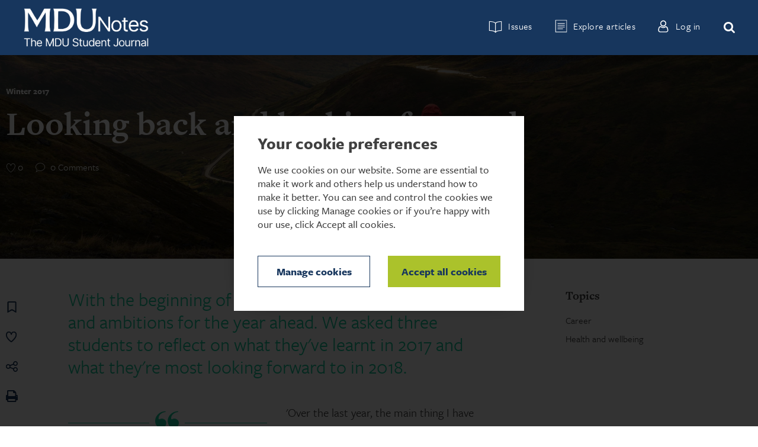

--- FILE ---
content_type: text/html; charset=utf-8
request_url: https://studentnotes.themdu.com/issue-archive/winter-2017/looking-back-and-looking-forward
body_size: 16802
content:


<!DOCTYPE html>
<!--[if IE 8 ]><html class="ie ie8 no-js" lang="en"> <![endif]-->
<!--[if IE 9 ]><html class="ie ie9 no-js" lang="en"> <![endif]-->
<!--[if (gt IE 9)|!(IE)]><!-->
<html lang="en" class="no-js"> <!--<![endif]-->
<head><meta charset="UTF-8" /><title>
	Looking back and looking forward
</title><link rel="icon" type="image/png" href="/img/Journal/favicon.ico" /><meta id="journal_meta_0_AppIDMetaTag" name="apple-itunes-app" content="app-id=1335570470"></meta>


<meta name="description" content="Three undergraduate medical students reflect on what they gained in 2017 and what they hope to achieve in the year ahead." />
<meta name="keywords" content="Reflection, medical student life, life at university, study tips for medical students, juggling medical school, overcoming challenges" />
<meta property="og:url" content="https://studentnotes.themdu.com/issue-archive/winter-2017/looking-back-and-looking-forward" />
<meta property="og:title" content="Looking back and looking forward" />
<meta property="og:description" content="Three undergraduate medical students reflect on what they gained in 2017 and what they hope to achieve in the year ahead." />
<meta property="og:image" content="https://studentnotes.themdu.com/-/media/images/journal/student/issue 10/looking-back-looking-forward_420x304.jpg"></meta>   
    <meta name="facebook-domain-verification" content="">
    <meta name="viewport" content="width=device-width, initial-scale=1" />
    <!-- Place favicon.ico and apple-touch-icon(s) in the root directory -->

    <link rel="stylesheet" href="/css/Journal/style.min.css" />

    <script>
        (function (d) {
            var config = {
                kitId: 'add3vxg',
                scriptTimeout: 3000
            },
                h = d.documentElement, t = setTimeout(function () { h.className = h.className.replace(/\bwf-loading\b/g, "") + " wf-inactive"; }, config.scriptTimeout), tk = d.createElement("script"), f = false, s = d.getElementsByTagName("script")[0], a; h.className += " wf-loading"; tk.src = '//use.typekit.net/' + config.kitId + '.js'; tk.async = true; tk.onload = tk.onreadystatechange = function () { a = this.readyState; if (f || a && a != "complete" && a != "loaded") return; f = true; clearTimeout(t); try { Typekit.load(config) } catch (e) { } }; s.parentNode.insertBefore(tk, s)
        })(document);
    </script>
    
    <!---->
    
    
<meta name="VIcurrentDateTime" content="639048911324518237" />
<script type="text/javascript" src="/layouts/system/VisitorIdentification.js"></script>
    
        
    <!-- Google Tag Manager -->
    <script data-cookieconsent="ignore">(function (w, d, s, l, i) {
            w[l] = w[l] || []; w[l].push({
                'gtm.start':
                    new Date().getTime(), event: 'gtm.js'
            }); var f = d.getElementsByTagName(s)[0],
                j = d.createElement(s), dl = l != 'dataLayer' ? '&l=' + l : ''; j.async = true; j.src =
                    'https://www.googletagmanager.com/gtm.js?id=' + i + dl; f.parentNode.insertBefore(j, f);
        })(window, document, 'script', 'dataLayer', 'GTM-WRJKQLS');</script>
    <!-- End Google Tag Manager -->
    
</head>
<body id="body" class="article student-page">
    <!-- Google Tag Manager (noscript) -->
    <noscript>
        <iframe src="https://www.googletagmanager.com/ns.html?id=GTM-WRJKQLS"
            height="0" width="0" style="display: none; visibility: hidden"></iframe>
    </noscript>
    <!-- End Google Tag Manager (noscript) -->
    <!--[if lt IE 8]>
    <p class="browsehappy">You are using an <strong>outdated</strong> browser. Please <a href="http://browsehappy.com/">upgrade
        your browser</a> to improve your experience.</p>
    <![endif]-->

    <form method="post" action="./looking-back-and-looking-forward" id="form1" class="parent-form">
<div class="aspNetHidden">
<input type="hidden" name="__VIEWSTATE" id="__VIEWSTATE" value="s8FOap7s0QRB9+Zf79X64sOsotW5sV9r8g5U38vBawbaakyDQja/JbwtZxTu8u9gH9mv1pQ8hfhG9pSRE/joi/4NBdObICCAQtiCWAPTSae7sylCsnt4p4f1gFEkpiMwuHISvv/TF15koHhUDCCLBAfZke2cr2veOm2PWdzV1OUSRXc/PE2FV+8U7AV2YyCpVsPNBx+f/JF/q4HTM8ScjANIvi8IjdOMzkms1fuE+6dLlU1y581RXcbJwhG7S/sYN/6h5MvEAMgYZ4mKwH7t7YTfJ/G0Xjc53QLzoKVCuPzL7zGrVYiC4L64vXR16lOPlTh1grB86MpOJrpOsgvEdAbMNQzWQOOHK02mfMv7EJWrYhAeqDLEnI9j+pburAeDCCJItYu1VHd2fVvjG90CX1tW+px8kC28xKzsH+UsRHY041YfZOG/7D8wEO0Mrj5s/i5eUYUvRH6ApIwgtBCifzs4szFRKhbd2Uqf5ITkX1Sdezw4K7gf2wDHj94p30tBu80tG9yclqPAyLHblzV57YE94/6FnYo7LaFzVCA9m1BMMIBXxbYM+ZyElegFeY3bWSbbo0VKz8YwVNTpwPHgjfQVdbsmZQXcVfiXBN2+d4zbB717CDI6FMDzo+d8lOwbra2nrOrcEJVtvTTJPKOCWiTKNY3awh/D0ByMvwZ9doxGsAa79dZcEVjngp3+ayuO3Fh4iyuz6rYHakZMcBgOgnA8sDv+c2eXVIYlaw1py72IieBLb49LvJO+UzxxzbthJlW+OMl+kMXz8HHG4FlIC6OBFkjMwSAz9hWJI/buXnEQFeL2XbdTu7TF1t9mPoJ2Fe7tqhykztipbw7sQT7bWvI1S37QgUPVkKSv2Obo75Zq5Y2hGniCg7t+xqLeOz3sbOew7CAALMYj+04c4/iix9va30KSmauM5iTjmnjikR3eax45DKEAG0Dcrt/GTzmmsWCtZ7mzMQqTfom5w/a7E8yieDCXBDm4K2uv84FYJq5G77mt/M9AAa302VuBz/VmGoo9UbCGJhzpKu0R5Si2bFtONgCUCC/SAO5OOyHKkDPRx8uNAfCBfC455fVMKzcno424jnwPaIAgHMoWpMBQNoN269lRqupCaB5ttQauYDJxYhddQl37GzwxeoRmgRK3pcRJy9sI314/io/8yp3fXC46fnILFD1DGK6GJW36gQXE9q/4druvN+4pAwdzu6GypQ7Vrh4RumkpJrj06rK1l1uTdJx1HHBmTyBrT80+pIGnBp4gVGsXp0nvS/4Gz6qMwkv3waxywqzvYYGfyXjPcZCVEQ6iAxX674exH1JY3TVH6M7Wc8/ZVm70rcxIVSRbPqhpdusQZRfZ90mE5T6K/5Symxqus8GZjxKYAY7H9uJnnTGZ9KL/i5FOF31Lyzu4HJ79ixcIPn5AQFEffvXIlr+VsypzB/knjslhh65TFqGPUypOA9KAdeksR855LbF4ngQI4tsocBG68Y8sod5KW97PH1hJhaM8bFFWadJiwzopcG5fZc+hRBh66/UPktjse6SRA39uW4bu1fvxY25kvk/yw++siOHVooyHlTi1pzVy61pE5NORvKxKZ2VXi3lD4EWGFquhhqbjDh0aWU+PFL2P7ooTvosRwayDodB8bQa8cX0I9/rfxDn4UU2YRxwxrwHv4ZQGPz/ffpewSSPR7r9KAkUrAZ+SeseAGKlW7TSjxZlOo4SgyMquuko0MTxWg4dIVxbEymAHu3deOdLvDMqwBz8ZHUArQHhV/2j8LYQGPXEOqrizVoPlkDmgkgLDAIMRgUQ0On4gcvnwNOq1uoVBr1n4JHz989gfAcxAhqqebhaupuOd+vkOKrMqt18C1DeXxNcclgTUQcvrKoyMQ0ev1F+uDsVJmf7p1u9y1FA6P3orBUVXla/7/wYM8GHKPwKD2Tea2AODlsNjD7epct+v2LQEb8JtebOF+WecOEACfI0vDfGnAcWx/Ax1GAGA4ABfqYg3kFqkBuEh3Mk7zEZyDAWtUe0BloTUDNM99GArInu6lc4U3x4jsMjbz+q9EV1RYRvhkI9xm5AHnJuho0GcD9mtYzmHhqSdqqzAGn/8cC8ZU4+TsdAaraCszzwW10wvFZYGlZqfzfpV4JAb8/EuIkvMfC8Qou4Pcdkn+qpEN0S9jhCm2P99F7mA4ICIrHCKrtolkICY1Hma0eOGdWkuxqQp3fQRgWXPPn/jf2nhX2ITZZiqFKJXoExWUYJLlWyeqEE9qDvSUzCACxoqWhqU2UHR9Lw2ygcfx+7WKPy19YQ6CWXB8EaDFndDpgP1OEA2HAkYhFTTXJ/N+J/xmueMMc6a3YEEZcRdFqcUnDre8QC6Y5mY7bk8aGp9acQ67jYh73CzIuflxPW6Kbx35MTXMGqZaSQiZpfInNQP8v3B+KzIV3GlV7ZE0oonFwU2iB+T+cCexrMFk8brPlg8zcAql3TNmn0VnaYhRvYpCW/QhhRqJvUDq06s5lJi3ytOpkHSktzZMM6ogtqw3cpUSGx+gCu6rYFWmLVwY3Ko1peWtXEemx9Mx4kk6T7eB6te6PmyhyvQdeqMD0dCZ8wJS1z3Fw9f5/TQjfIj1aFFMR9pnMLaXveMkDzQ5gfyLZyjIuXBKb1TOq5ZvL13bOFWdHcfqqrJ3QzzWh/qnYn6sKS530sVhF8Sk4V+MrTDK2riRmHGVAsJINab0vFBxVwvNrdeHpbq1mmDXAOlPwAO1e3GpQbppFEZkQ+d/6tyqWDkyoIm6qGvRvs9lKJdkal17dMG4v/9SSTkozl0Ho7W+KS2bm8cU3FJL3cki18o74gjjFmoA845gj2boGs/TcGRQIomw4OUzRrMzuuczTcHWS5A3fb6tifKX4UqPXOLgBibBgKl3AMu053IxuvHed7cRhJMNRg5bUv+Zmso5ggHvUn2FIQT/XoAwiw3D3Gbln8tK5kcf1QZr4M/vlw81rjhlS5Au81gJE6P2Z4OJq8QUluChSJhDe1xZ8//yiSo8pJ+Zbor8bmy/Tg6W1YrFLstjTGvLSb/Vv4TGkjpc4c4u2JAZkWZoHAgK6SRIYb4xcmtGmPkhULVTq2TP2uAj1Zz+YX1Fyf/[base64]/DvuXPe08sRyuN5wI1jxIVVGfqA2jmMNGHhl+yHV6f66zfnI0XtQVqLZC8Tqzxx2FLj+q+VO1unTdy7sZa0EDFjwyduRdD0wzu3FecFqsUQ7Vll6s7CI/5ukJPYlpxnwburlYvBKPkFaPq57rAlIZmNF700cKfvoMGamiK0tQkTDMeXR9KPROYLx8GE5CztLOevYqyrsLs+Ys/FCj6+v7Euv83mlIYJTZSXQNAiAZP9Gh/ufjNB3fSwtzwhgD5xcz5ZlUJsSmhmduDZMoNTK6k4W8rRFRnXP3wbwggF10X7GljLIc1NT4f96GN1KCBoysWRhh/7KZUjVtexvU4XV5AVnFf/28n7xn+AmrIc944s8P4Y2awrYiKFdSyfHg6VDcAg+ttFOZtKSoq0Onp9ZYgkUMvCls16d5l+mD31QpuheEZIhdujoLW9I7QIDwLIaBQOkEUJMVq+XYcwadcnHaQdDjWZBKWX73iVgbokSz7r+zc8CA67b4uqDYxBGzlHaP7tadkhGuVVCf/rOgvdaiyNwW4XtZhTw75i+NE2V+FCuAERvHXNULw2pzFIzK/mNq8HPz3KrkAgpzbQFlsuXxLsTcZJ4bicpFF0/VcCjWUXSL8jai0deGgzZC3s1o0IMkiWABRyH8r4suhmbiG4Wgu7PPju+lVoG+snHbmNDJMZqWy/tOdutrpGUOqzgURSjzkdYf6D9JP5rB332DjCQSmxAzdpU9qLRHXUtgfTLmEnR3XfzeisFEoAjVxIRGS23C+RauJDOLp2P0GLpvsB/p2xPWPDwUiIRD/AysVSaOFclY2cyrTpf7p0OT4NEkJoNDKgHtsn7P0VlWgdGPzqupqSjJC4G5RHpfmDgNjEAfpOHsdeQXmELGHwWXv25eCMa6ICj+VmEHg4974+v00FZEyIKBimr2/BgIkfsU5QZS8qk3dLksa9kmYUOlPsyJ0Zpn7UKmofA3ecRHzcdvrQIvdCJO4szmqHitqu7eqptkgUospYpptnoMBv/9YdoVrGpNRqWII8jItWOh4eNSevekcXC81WKY4clmrTpcaKXC6yNOUNRgt9FfSqFjDJ60Vdzx1vOVFEN7OIjleKmITR/JsyikHwr+7RDc6swWQE0bUeWnPcf3hUFDYm95gleeLiWpkl4ClGEwcjhOGfyjiS/JLyxDCimY4NBnG4vtwrSXW+z9I+SlrbeV/dZymSlqVK+F1SUGM4W4sKR69Mba48S1nFwcR8rkjY2dBbLm8DU8Eg8AN/zzlyao54IyTV9GCoGWgVNAH3PPZygLuW+KI4/cv7DIqzumClB/YQghUZN6SK5X+7eoxf6/X/DgckbWgi7cn+CNUjkr0/V7EmqYWW5OrSK6u8el98cD2AcKS4g1hozw4eDRIOdQ3Ymv/0LwAi9YZfPhwu4ayjsiq1ia3vnSiDqVmAAJv8+POHYdbAE6wMTXUyLTJclSHL9aLibE5siOubaGeOBvOK1y+3I4nlJefAGbrUvmXh1edXy24IDQFG58f5+if2zPoDrlo6djzTRVi9D+3NAOPdYtbO8nSie5TypDEN1YaY4PyhBy7rqXgQbYwVRmA/+H24dVufP87YojTfpjDRpfLGLx15CtDt6tks5QGaEAbLAomgnGOOz5kGYX4gt676vgVhHjTL9bRxSVwe01Oc7UIzkZU0otiIl3IVXEcnV3Lanyw6lvcm2Uiu2aQgsmiqwY7yVUTRNpzKv89Cpo0NehHg3BXlBimd/8J0XlAzyESg0sCcp0rt4nmti6g+YzhK1u9mDMjTbsycjSfKfILsLmmtvdkvTDu71nmv9Dak439/Jl6GVTqFbC035Gka0r0H6b3wD1+WwrO2nN7pF2Y2waiYklsJLhcUBKtbIsKR8yy03BtMjyR/IuSM/hDMBTPAUKu3bvjnJgt/4Jn+4UxW6oAV9lWqmjmNK3hySNZSe3d/w=" />
</div>

<div class="aspNetHidden">

	<input type="hidden" name="__VIEWSTATEGENERATOR" id="__VIEWSTATEGENERATOR" value="ED51235C" />
	<input type="hidden" name="__EVENTTARGET" id="__EVENTTARGET" value="" />
	<input type="hidden" name="__EVENTARGUMENT" id="__EVENTARGUMENT" value="" />
	<input type="hidden" name="__EVENTVALIDATION" id="__EVENTVALIDATION" value="9Y9/CM264A2sI+7rss7pxgTiCZtxWE0YYdJxpDw89caPV1GH/V9RucWKLEJWz7XblR5Nb0Y++y9fNLx8O3fnaD2MNqE4vJ/JHTfithdkFCgSVLnamuM0zP352RqRibjVj1h3vO7AWG19UgGaEq3Hlg==" />
</div>
        <div id="journal_header_0_AndroidDataAppId" class="android-app-banner" data-app-id="com.themdu.mdu&amp;hl=en_GB">
    <div class="wrapper">
        <button class="close">x</button>
        <figure class="icon">
            <img src="/-/media/images/mdu/logos/mdu-logo-app-banner.png" id="journal_header_0_BannerImage" />
        </figure>
        <div class="app-info">
            <div class="info">
                <strong id="journal_header_0_BannerTitle">MDU app</strong>
                <span id="journal_header_0_BannerSubTitle">Download now</span>
                <span id="journal_header_0_BannerDescription">Read the journal on the go</span>
            </div> 
            <a href="https://play.google.com/store/apps/details?id=com.themdu.mdu&hl=en_GB" id="journal_header_0_AndroidAppId" class="close button" target="_blank"><span>View</span></a>
        </div>
    </div>
</div>

<header class="navbar navbar-default">
    <div class="container">
        <div class="navbar-header">
            

<a href="/" class="navbar-brand track-home">
    
        <img id="journal_header_1_ctl05_imgHeaderLogo" class="logo" data-src="/-/media/images/journal/logo/notes student logobig.png" data-src-colour="/-/media/images/journal/logo/notes student logocolour_mdu big.png" src="/-/media/images/journal/logo/notes%20student%20logobig.png" alt="MDU student notes logo" />
    
</a>

        </div>
        

<nav class="collapse navbar-collapse bs-navbar-collapse">
    <ul class="nav navbar-nav navbar-right">
        <li>
            <button class="overlay-btn toggle-nav-panel js-toggle-nav-panel" data-target-nav-panel-id="issue-archive-panel">
                <span class="icon icon-archive"></span>
                <span class="nav-text">Issues</span>
            </button>
        </li>
        <li>
            <button class="overlay-btn-articles toggle-nav-panel js-toggle-nav-panel" data-target-nav-panel-id="explore-articles-panel">
                <span class="icon icon-articles"></span>
                <span class="nav-text">Explore articles</span>
            </button>
        </li>
        
                <li class="track-login"><a id="journal_header_1_ctl06_hlLogin" rel="nofollow" href="/login?item=/issue-archive/winter-2017/looking-back-and-looking-forward">
                    <span class="icon icon-login"></span>
                    <span class="nav-text">Log in</span>
                </a></li>
              
        <li>
            <button class="overlay-btn-search toggle-nav-panel js-toggle-nav-panel" data-target-nav-panel-id="search-panel">
                <span class="icon icon-search"></span>
            </button>
        </li>
    </ul>
</nav>
        <button class="navbar-toggle js-mobile-menu-trigger" type="button" data-target=".bs-navbar-collapse">
            <span class="visuallyhidden focusable">Toggle navigation</span>
            <span class="icon-bar"></span>
            <span class="icon-bar"></span>
            <span class="icon-bar"></span>
        </button>
    </div>
    <div class="navbar__scroll-area">
        

<div class="issue-archive-nav navbar__panel js-nav-panel" data-nav-panel-target="issue-archive-panel">
    <button class="navbar__mobile-toggle js-nav-panel-mobile-toggle" type="button">Issues</button>

    <div class="navbar__panel-inner navbar__panel-inner--issue-archive-nav">
        <div class="container-lm">
            <button class="issue-archive-nav__close icon icon-close navbar__panel-close js-close-nav-panel">
                <span class="sr-only">
                    Close
                </span>
            </button>

            

            <div class="issue-archive-nav__item">
                <div class="issue-archive-nav__col issue-archive-nav__col--left">
                    
                    <figure class="issue-archive-nav__media">
                        <figcaption class="issue-archive-nav__caption">Current Issue</figcaption>
                        
                        <a class="issue-archive-nav__image-link" href="/issue-archive/autumn-2022/ive-been-called-to-a-fitness-to-practise-hearing-what-next">
                            <div class="issue-archive-nav__image-container">
                                    <img class="issue-archive-nav__image lazy get-in-view" data-src="/-/media/images/journal/student/issue 23/ftp-hearing-2haj8fh-735x532.jpg" alt="FTP documents" width="735" height="532" />
                                
                                    <noscript>
                                        <img src="/-/media/images/journal/student/issue 23/ftp-hearing-2haj8fh-735x532.jpg" />
                                    </noscript>
                            </div>
                        </a>
                    </figure>
                    <div class="issue-archive-nav__details">
                        <h2 class="issue-archive-nav__title">Autumn 2022</h2>
                        <p class="issue-archive-nav__label">In this issue:</p>
                        
                        <a class="issue-archive-nav__link" href="/issue-archive/autumn-2022/ive-been-called-to-a-fitness-to-practise-hearing-what-next">
                            <h3 class="issue-archive-nav__inner-link">I've been called to a fitness to practise hearing. What next?</h3>
                        </a>
                        
                        <a class="issue-archive-nav__link" href="/issue-archive/autumn-2022/what-you-need-to-know-about-being-a-locum">
                            <h3 class="issue-archive-nav__inner-link">What you need to know about being a locum</h3>
                        </a>
                        

                        <a class="issue-archive-nav__more-articles-link cta-more" href="/issue-archive/autumn-2022">Browse more contents</a>
                    </div>
                    <a class="issue-archive-nav__current-link" href="/issue-archive/autumn-2022">
                        Issue 23, Autumn 2022
                    </a>
                    
                </div>

                <div class="issue-archive-nav__col issue-archive-nav__col--right">
                    <h3 class="issue-archive-nav__past-title">Past Issues</h3>
                    
                        <a class="issue-archive-nav__past-link" href="/issue-archive/summer-2022">
                            Issue 22, Summer 2022
                        </a>
                    
                        <a class="issue-archive-nav__past-link" href="/issue-archive/spring-2022">
                            Issue 21, Spring 2022
                        </a>
                    
                        <a class="issue-archive-nav__past-link" href="/issue-archive/summer-2021">
                            Issue 20, Summer 2021
                        </a>
                    
                    <a class="issue-archive-nav__more-articles-link cta-more" href="/issue-archive">View all past issues</a>
                </div>
            </div>
            
        </div>
    </div>
</div>

        

<div class="explore-articles-nav navbar__panel js-nav-panel" data-nav-panel-target="explore-articles-panel">
    <button class="navbar__mobile-toggle js-nav-panel-mobile-toggle" type="button">Explore articles</button>

    <div class="navbar__panel-inner navbar__panel-inner--explore-articles-nav">
        <div class="container-lm">
            <button class="overlay-close icon icon-close navbar__panel-close js-close-nav-panel" type="button">
                <span class="sr-only">
                    Close
                </span>
            </button>

            <div class="explore-articles-nav__item">
                <div class="explore-articles-nav__col">

                    <h3 class="explore-articles-nav__title">Explore by topics</h3>

                    

                    <a class="explore-articles-nav__cta cta-more" href="/all-topics">View all topics</a>
                </div>

                <div class="explore-articles-nav__col">
                    <h3 class="explore-articles-nav__title">Explore by categories</h3>

                    

                    <a class="explore-articles-nav__cta cta-more" href="/all-categories">View all categories</a>
                </div>
                <div class="explore-articles-nav__col">
                    <h3 class="explore-articles-nav__title">Looking for something specific?</h3>

                    <p class="explore-articles-nav__browse">
                        Browse by 
                        <a class="explore-articles-nav__inline-link" href="/search-results">
                            roles
                        </a>
                    </p>
                </div>
            </div>
        </div>
    </div>
</div>

        

<div class="search-overlay navbar__panel js-nav-panel" data-nav-panel-target="search-panel">
    <div class="container--md">
        <button class="overlay-close icon icon-close navbar__panel-close js-close-nav-panel" type="button">
            <span class="sr-only">
                Close
            </span>
        </button>

        <div class="search-overlay__item">
            <h2 class="search-overlay__title"><span id="journal_header_1_ctl09_lblTitle">Search Students Journal</span></h2>
            <div class="search-bar">
                <div class="search-bar__container container" class="container" onkeypress="javascript:return WebForm_FireDefaultButton(event, &#39;journal_header_1_ctl09_btnSearchSubmit&#39;)">
	
                    <input name="journal_header_1$ctl09$txtKeyword" type="text" id="journal_header_1_ctl09_txtKeyword" class="search-bar__input" placeholder="Search" />
                    <input type="submit" name="journal_header_1$ctl09$btnSearchSubmit" value="" id="journal_header_1_ctl09_btnSearchSubmit" class="icon icon-search search-bar__submit" />
                
</div>
            </div>
            <div class="search-overlay__keyword-container">
                <h3 class="search-overlay__keyword-title"><span id="journal_header_1_ctl09_lblSuggestedTitle">Suggested keywords:</span></h3>
                
                <ul>
                    
                        <li class="search-overlay__keyword-list"><a class="search-overlay__keyword-link" href="/topic?tag=Managing incidents">Managing incidents</a></li>
                    
                        <li class="search-overlay__keyword-list"><a class="search-overlay__keyword-link" href="/topic?tag=Complaints">Complaints</a></li>
                    
                        <li class="search-overlay__keyword-list"><a class="search-overlay__keyword-link" href="/topic?tag=Career">Career</a></li>
                    
                        <li class="search-overlay__keyword-list"><a class="search-overlay__keyword-link" href="/topic?tag=Children and adolescents">Children and adolescents</a></li>
                    
                        <li class="search-overlay__keyword-list"><a class="search-overlay__keyword-link" href="/topic?tag=Confidentiality">Confidentiality</a></li>
                    
                </ul>
                
            </div>
        </div>
    </div>
</div>

    </div>
</header>

        

<div class="page_wrapper">
    

<section class="hero-image image-highlight hero-article">
    
    <div class="hero-article__image hero-image-mobile lazy-bkg get-in-view" data-inline-style="background-image: url('/-/media/images/journal/student/issue 10/looking-back-looking-forward_420x304.jpg');"></div>
    
    <div class="hero-article__image hero-image-desktop lazy-bkg get-in-view" data-inline-style="background-image: url('/-/media/images/journal/student/issue 10/looking-back-looking-forward_1900x630.jpg');"></div>
    
    <div class="vert-align">
        <div class="hero-article__inner">
            <div class="hero-article__scroll-area">
                <div class="hero-article__content">
                    <p class="hero-article__subtitle">Winter 2017</p>
                    <h2 class="hero-article__title">Looking back and looking forward</h2>
                    <div class="hero-article__details-container">
                        
                        <div class="article-stats">
                            <span class="article-stats__icon icon icon-likes">
                                <span class="article-stats__count likes-count">0</span>
                            </span>
                            <span class="article-stats__icon icon icon-comments">
                                <span class="article-stats__count comments-count">0 Comments</span>
                            </span>
                        </div>
                    </div>
                </div>
            </div>
        </div>
    </div>
    <div class="hero-article__details-container--mobile">
        
        <div class="article-stats">
            <span class="article-stats__icon icon icon-likes">
                <span class="article-stats__count likes-count">0</span>
            </span>
            <span class="article-stats__icon icon icon-comments">
                <span class="article-stats__count comments-count">0 Comments</span>
            </span>
        </div>
    </div>
    
</section>

    
    <section class="container article-detailed">
        <div class="article-detailed__fixed-content">
            <div class="nav-tools">
                

<ul>
    <li class="save-wrapper">
        <a id="journal_content_0_ctl08_hlSaveForLater" href="/login?item=/issue-archive/winter-2017/looking-back-and-looking-forward"><span id="journal_content_0_ctl08_lblSaveForLater" class="icon icon-save"></span></a>
    </li>
    <li class="like-wrapper">
        <a id="journal_content_0_ctl08_hlLike" class="cta-like" data-id="88a2908b-e631-4ce2-8d35-bd5e82434b85"><span id="journal_content_0_ctl08_lblHeart" class="icon icon-likes--dark"></span></a>
    </li>
    <li class="share-wrapper">
        <span class="icon icon-share st_sharethis_large"></span>
    </li>
    <li class="print-wrapper">
        <a href="javascript: window.print();" class="cta-print"><span class="icon icon-print"></span></a>
    </li>
</ul>

            </div>
            <div class="article-detailed__issue-number-mobile">
                Issue 10 Winter 2017
            </div>
            

<section class="article-sticky">
   <nav class="article-sticky__nav container">
       <a href="/issue-archive/winter-2017/family-matters-a-parental-consent-dilemma" class="article-sticky__prev track-article-prev">
           <div class="article-sticky__text">
                PREVIOUS ARTICLE
           </div>
           <div class="article-sticky__article-container">
               <div class="article-sticky__prev container">
                   <div class="article-sticky__text">
                        PREVIOUS ARTICLE
                   </div>
                   <div class="article-sticky__details">
                       <h4 class="article-sticky__article-title">Family matters: a parental consent dilemma</h4>
                       <p class="article-sticky__issue">
                           <span>Winter 2017</span>
                           <span>4 of 10</span>
                       </p>
                   </div>
                </div>
           </div>
       </a>
       <div class="article-sticky__current">
            <h4 class="article-sticky__article-title">Looking back and looking forward</h4>
            <p class="article-sticky__issue">
                <span>Winter 2017</span>
                <span>5 of 10</span>
            </p>
       </div>
       <a href="/issue-archive/winter-2017/the-best-decision-of-my-life" class="article-sticky__next track-article-next">
            <div class="article-sticky__text">
                Next Article
            </div>
            <div class="article-sticky__article-container">
                <div class="article-sticky__next container">
                    <div class="article-sticky__text">
                        Next Article
                    </div>
                    <div class="article-sticky__details">
                        <h4 class="article-sticky__article-title">'The best decision of my life'</h4>
                        <p class="article-sticky__issue">
                            <span>Winter 2017</span>
                            <span>6 of 10</span>
                        </p>
                    </div>
                </div>
            </div>
       </a>   
   </nav>
</section>
            <div class="article-detailed__reader-progress"></div>
        </div>

        <div class="article-detailed__main">
            <div id="journal_content_0_pnlContainer" role="main" class="container">
	
                <div class="content article-start">
                    <h3 class="article-detailed__start">With the beginning of a new year come new resolutions and ambitions for the year ahead. We asked three students to reflect on what they've learnt in 2017 and what they're most looking forward to in 2018.</h3>
                </div>
    
                <div class="content article-detailed__rte">
                    <div id="journal_content_0_components_0_pnlPullquote" class="pullquote quote-left">
		
    
        <blockquote>
            I've learnt the importance of asking for help when it's needed
        </blockquote>
    
    <p class="attribution"></p>

	</div>
<p data-id="b38b7c72-b42a-49ad-a3d9-df3a0c6401aa">'Over the last year, the main thing I have learnt is the importance of asking for help when it's needed.&nbsp; I&rsquo;ve had a pretty busy year juggling medicine with keeping up a busy social life, being VP of my medical society and a trustee of the student union, and working in my spare time.&nbsp; If I didn't have a strong support network around me there's no way I could have managed all of this.</p>
<p data-id="8b3d5d21-3204-4aaa-81aa-924a948f84c9">'At Leicester, we have very strong academic and pastoral support departments and I would strongly advise that every student sees them, because they can help with even the smallest things! I also found talking things through with friends helpful and I think it's really important to have a good group of people around you to help survive medicine.'</p>

    <div class="issue-more">
        <h5 class="issue-more__label">More from this issue</h5>
        <div class="article-slider get-slider-in-view">
            <ul class="issue-more__list">
                
                        <li class="issue-more__item">
                            <a id="journal_content_0_components_2_rpMoreFromThisIssue_hlLink_0" class="issue-more__link" href="/issue-archive/winter-2017/conversations-on-careers">
                                <div class="issue-more__media">
                                    <img id="journal_content_0_components_2_rpMoreFromThisIssue_imgThumb_0" class="issue-more__image lazy get-in-view" data-src="/-/media/images/journal/student/issue 10/conversations-on-careers_420x304.jpg" />
                                    <noscript>
                                        <img id="journal_content_0_components_2_rpMoreFromThisIssue_imgThumbLazy_0" src="/-/media/images/journal/student/issue%2010/conversations-on-careers_420x304.jpg" />
                                    </noscript>
                                </div>
                                <div class="issue-more__details">
                                    <span class="issue-more__category">Feature</span>
                                    <h6 class="issue-more__title">Conversations on careers</h6>
                                </div>
                            </a>
                        </li>
                    
                        <li class="issue-more__item">
                            <a id="journal_content_0_components_2_rpMoreFromThisIssue_hlLink_1" class="issue-more__link" href="/issue-archive/winter-2017/the-best-decision-of-my-life">
                                <div class="issue-more__media">
                                    <img id="journal_content_0_components_2_rpMoreFromThisIssue_imgThumb_1" class="issue-more__image lazy get-in-view" data-src="/-/media/images/journal/student/issue 10/best-decision_420x304.jpg" />
                                    <noscript>
                                        <img id="journal_content_0_components_2_rpMoreFromThisIssue_imgThumbLazy_1" src="/-/media/images/journal/student/issue%2010/best-decision_420x304.jpg" />
                                    </noscript>
                                </div>
                                <div class="issue-more__details">
                                    <span class="issue-more__category">Feature</span>
                                    <h6 class="issue-more__title">'The best decision of my life'</h6>
                                </div>
                            </a>
                        </li>
                    
            </ul>
        </div>
    </div>
<p data-id="544fa13e-0000-4165-b4f9-f35350f4be71">'If anything, I wish that I had spent more time with friends over the last year as they are my strongest source of support. A good friend once told me that you should prioritise yourself and your social life; then your medical degree, and after that do everything else. I think this is a great outlook to get through uni with the best experience, and I would encourage everyone to think about planning their time with this in mind.</p>
<p data-id="47a63674-8c47-4589-bc6b-586885f3bca9">'Looking ahead, I want to have as much fun over the next year as possible. University is meant to be enjoyable, and we need to make the most of it before we start working!&nbsp; I hope that I can stay busy over the next year and put myself forward for new and exciting opportunities, hopefully meeting lots of interesting people along the way. </p>
<p data-id="ea17574e-414b-4ae8-bd44-2e4db19fb9f3">'I'm excited to start full-time clinical placement from January and can't wait to see what challenges it brings. I hope that my friends and I have a successful year ahead.'</p>
<p data-id="a19dc333-200f-4091-938a-1bd9bd60dd69"><em><strong>Jamie Carruthers, third year student, Vice-President of Academic, Welfare and Sponsorship, LUSUMA, Leicester University</strong></em></p>
<a id="journal_content_0_components_4_hlLink" class="ad-module" href="https://studentnotes.themdu.com/issue-archive/summer-2017/get-published">
            <img class="lazy get-in-view" data-src="/-/media/images/journal/ads/write for us - generic.jpg" alt="write for us MDU" width="768" height="95" />
            <noscript>
                <img src="/-/media/images/journal/ads/write for us - generic.jpg" />
            </noscript>
        </a>
<div id="journal_content_0_components_5_pnlPullquote" class="pullquote quote-left">
		
    
        <blockquote>
            It's OK to make mistakes. I shouldn't worry about what others think if I do something wrong, and only I make a change to my future.
        </blockquote>
    
    <p class="attribution"></p>

	</div>
<p data-id="aca67081-ab9a-46d3-87f7-85e3b36fe6ec">'Currently I am halfway through third year, starting my clinical placements in January. My last year has been filled with many ups and a few downs. When I look back, I can say that I wouldn't do much differently in terms of whether I passed exams or not. However, I think like the majority, I will probably always feel like I could have studied more and focused more time on revision.</p>
<p data-id="4dd76eb8-1dbe-478a-9d8d-a401e58b7988">'For me, the year was very tough, academically and in general. This was partly due to the heavy scientific and clinical content necessary for my winter exam, but also because I was in the process of trying to sort a lot of personal things. Up until the point of my winter exam, I had never really been unsuccessful in an exam and unfortunately my winter exam didn't quite go my way. It was upsetting to comprehend, however I am happy with how I dealt with it. For anyone reading this, I found it very helpful to forget and not dwell on the result, to stay positive and make changes to ensure I passed the year first-time around....which is what I did.</p>
<p data-id="2a13b71b-e5e3-445a-9731-9fee7f3fb549">'I'm sure you're wondering, what did I do differently that enabled me to pass my exams? Honestly, I couldn't pinpoint exactly what it was, but I think that changing my revision technique to one that I thought worked better may have played a part. One thing I've never fully perfected however, is finding a revision technique that I swear by. I think it's something I've just accepted and taken in my stride&hellip;but as long as I'm aware of what works better for me, I try to stick with it and do what I can.'</p>
<p data-id="f70607db-a8eb-4731-bf6f-f3679381bb6a">'I am very involved in extracurricular activities, social events and having a role within the medical school. I enjoy it a lot and it's a great way for me to do other things alongside my degree. In hindsight, I do not regret anything I've gotten involved in, however I do wish I had prioritised better. Non-medicine activities are very much needed, however balance is key and I think that's where I could've done better and studied more.</p>
<p data-id="8e2b4d7b-d0c3-4f78-9567-2e410b17584c">'I also started placements this year, roughly once every week, and I feel that I should've been more enthusiastic and involved. My reasons were a mix of always feeling tired and a huge lack of confidence in my abilities, but I realised that I will never improve if I don't try. I've learnt that it's OK to make mistakes; I shouldn't worry about what others think if I do something wrong, and finally, only I can make a change to my future.</p>
<p data-id="95ceceff-7189-4f1c-966e-898bc4682b6e">'When I start full-time placements in 2018, my aim is to study hard in a way that is enjoyable for me, get stuck in and say yes to every opportunity on placement and lastly, maintain the thought that I will be a good doctor.<br>
<br>
'I hope this has been at least a little helpful to someone, and good luck in your future endeavours!'</p>
<p data-id="dde40f6b-4eed-4e85-81fd-6f9af54b3dec"><em><strong>Third year student, University of Leicester</strong></em></p>
<a id="journal_content_0_components_8_hlLink" class="ad-module" href="https://www.themdu.com/sponsor" target="_blank">
            <img class="lazy get-in-view" data-src="/-/media/images/journal/ads/notes banner - student sponsorship.png" alt="MDU event sponsorship" width="1600" height="198" />
            <noscript>
                <img src="/-/media/images/journal/ads/notes banner - student sponsorship.png" />
            </noscript>
        </a>
<div id="journal_content_0_components_9_pnlPullquote" class="pullquote quote-left">
		
    
        <blockquote>
            Working hard now, learning and picking up tips from FY1 doctors will help me enormously.
        </blockquote>
    
    <p class="attribution"></p>

	</div>
<p data-id="49f5b88d-6347-4d01-8b62-f2b99ae6d66a">'Looking back over the last year of medical school I am really proud of what I have achieved. At my medical school, we sit our final written papers in fourth year, and this is well known among medics to be one of the biggest hurdles we face. I was very happy to even pass these exams, but I surprised myself by doing better than I had ever achieved before.</p>
<p data-id="01df8d07-d74f-4287-b35b-12dac62823fb">'I think the key for me was that I prepared early. However despite my previous success I failed to listen to my own advice when it came to the SJT by leaving my revision until relatively late. This left me trying to cram in practice papers and reading and re-reading through <em><a href="https://www.gmc-uk.org/guidance/good_medical_practice.asp" target="_blank" onclick="_gaq.push(['_trackEvent', 'Outbound Links', 'Click', 'https://gmc-uk.org/guidance/good_medical_practice.asp']);">Good medical practice</a></em> in the week leading up to the exam. SJT is one of the more tricky exams to 'revise' for, but you can definitely do bits here and there to get you in the right frame of mind. So if I had any advice for others or to myself, if I could go back it would be to start early and be prepared.</p>
<p data-id="c97ee598-1082-4b98-a1e3-661fa12e2b2f">'Looking forward, what I most want to achieve over the next year is to be a good doctor. I still have a few barriers to get past to reach that target, such as the Prescribing Safety Assessment (PSA) and my final OSCEs, however I feel like the end goal of graduation is now in sight. It was a sudden and scary realisation just a few weeks ago when I first allowed myself to think, in under a year's time I will be finally starting work and taking on responsibility as an FY1 doctor. It was a very exciting moment but it also filled me with a little bit of fear.</p>
<p data-id="d6c52542-ee7e-40a1-869d-4deda4272c23">'As of that moment I have been telling myself how working hard now, learning and picking up tips from other FY1 doctors will help me enormously when I reach that stage. I am trying to fully immerse myself with ward life, doing the same jobs as the FY1 doctors, with their supervision, so that when it comes to doing it alone for real it won't seem quite so scary.</p>
<p data-id="f8e84aeb-55d3-4561-ab38-0516179f6da4">'We are lucky at Keele to have a very hands-on approach to fifth year, with it being regarded as an 'assistantship' year. This means we are given great opportunities to get involved in ward jobs or within the GP practice to which we are assigned. This means that I have every chance of fulfilling my personal goal of being ready to become a doctor when &ndash; hopefully &ndash; the day arrives.'</p>
<p data-id="88b82e78-9ac1-4cf1-aec3-067f050e6f3a"><em><strong>Emily Robins, final year student, Keele University</strong></em></p>

                    <div id="journal_content_0_ctl16_pnlDisclaimer" class="footnotes content disclaimer">
		
    <p>This page was correct at publication on 10/01/2018. Any guidance is intended as general guidance for members only. If you are a member and need specific advice relating to your own circumstances, please contact one of our advisers.</p>

	</div>
                    
    
    


                </div>
            
</div>

            

<!--COMMENT SECTION-->
<div class="comment-module">
    <input type="hidden" class="paragraph-id">
    <input type="hidden" class="quoted-text">
    <div class="view-comment">
        <p>
            View Comments <span>
                0 comments</span>
        </p>
    </div>
    <div class="comment-list content">

        

        <ul>
            
        </ul>

        <div id="journal_content_0_ctl10_pnlCommentButton" class="comment-btn">
	
            <a id="journal_content_0_ctl10_hlComment" class="btn btn-dark track-comment-login" href="/login?item=/issue-archive/winter-2017/looking-back-and-looking-forward">Log in to leave a comment</a>
        
</div>

    </div>
</div>
<script class="view-template" data-id="comment-module" type="text/x-handlebars-template">
    <li>
        <span><strong>{{Name}}</strong> left a comment &nbsp;&nbsp;{{DateSubmitted}}</span>
        <p>{{Comment}}</p>
    </li>
</script>

        </div>
    
        <aside class="article-detailed__aside">
            
<section class="article-topics">
    <h4 class="article-topics__title">Topics</h4>
    <div class="row">
        
            <ul class="list-tags">
                
                        <li><a id="journal_content_0_ctl11_rpTags_hlTag_0" class="track-article-tag" href="/topic?tag=Career">Career</a></li>
                    
                        <li><a id="journal_content_0_ctl11_rpTags_hlTag_1" class="track-article-tag" href="/topic?tag=Health+and+wellbeing">Health and wellbeing</a></li>
                    
            </ul>
        
    </div>
</section>

            
    <section class="related-articles">
        <div class="container">
            <h3 class="related-articles__title">Related articles</h3>
            <div class="related-articles__list">
                
                    <div class="article-summary component component--hover feature">
                        
                            <div class="article-type">
                                <a href="/issue-archive/issue-5/my-first-weeks-as-an-fy1" class="most-viewed__link component__link">
                                    <img src="/-/media/images/journal/student/issue 5/new-first year as fy1-thumb-420x304.jpg" class="lazy get-in-view" alt="woman indoor mountain climbing" width="420" height="304" />
                                    <noscript>
                                        <img src="/-/media/images/journal/student/issue 5/new-first year as fy1-thumb-420x304.jpg" />
                                    </noscript>
                                    <span class="colour-overlay"></span>
                                </a>
                            </div>
                        
                        <div class="media">
                            
                                <div class="article-subtitle">
                                    <p class="most-viewed__category">
                                        <span class="article-subtitle__label feature">Feature</span>
                                    </p>
                                </div>
                            

                            <a href="/issue-archive/issue-5/my-first-weeks-as-an-fy1" class="most-viewed__link component__link">
                                <h3 class="most-viewed__title component__title">My first weeks as an FY1</h3>
                            </a>

                            <a href="/issue-archive/issue-5/my-first-weeks-as-an-fy1" class="read-container">
                                <span class="read-more">Read more</span>
                            </a>
                        </div>
                    </div>
                
                    <div class="article-summary component component--hover feature">
                        
                            <div class="article-type">
                                <a href="/issue-archive/issue-1/practice-makes-perfect" class="most-viewed__link component__link">
                                    <img src="/-/media/images/journal/student/issue 1/practising-management-1-homepage.jpg" class="lazy get-in-view" alt="Image for Practice makes perfect" width="453" height="328" />
                                    <noscript>
                                        <img src="/-/media/images/journal/student/issue 1/practising-management-1-homepage.jpg" />
                                    </noscript>
                                    <span class="colour-overlay"></span>
                                </a>
                            </div>
                        
                        <div class="media">
                            
                                <div class="article-subtitle">
                                    <p class="most-viewed__category">
                                        <span class="article-subtitle__label feature">Feature</span>
                                    </p>
                                </div>
                            

                            <a href="/issue-archive/issue-1/practice-makes-perfect" class="most-viewed__link component__link">
                                <h3 class="most-viewed__title component__title">Practice makes perfect</h3>
                            </a>

                            <a href="/issue-archive/issue-1/practice-makes-perfect" class="read-container">
                                <span class="read-more">Read more</span>
                            </a>
                        </div>
                    </div>
                
                    <div class="article-summary component component--hover feature">
                        
                            <div class="article-type">
                                <a href="/issue-archive/issue-3/time-out---considering-intercalation" class="most-viewed__link component__link">
                                    <img src="/-/media/images/journal/student/issue 3/article 1/gettyimages-thumbnail.jpg" class="lazy get-in-view" alt="Feature 1" width="420" height="304" />
                                    <noscript>
                                        <img src="/-/media/images/journal/student/issue 3/article 1/gettyimages-thumbnail.jpg" />
                                    </noscript>
                                    <span class="colour-overlay"></span>
                                </a>
                            </div>
                        
                        <div class="media">
                            
                                <div class="article-subtitle">
                                    <p class="most-viewed__category">
                                        <span class="article-subtitle__label feature">Feature</span>
                                    </p>
                                </div>
                            

                            <a href="/issue-archive/issue-3/time-out---considering-intercalation" class="most-viewed__link component__link">
                                <h3 class="most-viewed__title component__title">Time out - considering intercalation</h3>
                            </a>

                            <a href="/issue-archive/issue-3/time-out---considering-intercalation" class="read-container">
                                <span class="read-more">Read more</span>
                            </a>
                        </div>
                    </div>
                
            </div>
        </div>
    </section>

        </aside>
    </section>
</div>

<div class="footer_prefix"></div>
<div class="fixed_footer">
    

<div class="article-nav">
    <nav>
        <a href="/issue-archive/winter-2017/family-matters-a-parental-consent-dilemma" class="article-nav-prev track-article-prev lazy-bkg get-in-view" data-inline-style="background-image: url('/-/media/images/journal/student/issue 10/parental-consent_1900x630.jpg?w=832&h=333&crop=1&hash=B785A2D471FC01CE209576D82A589E4E')">
            <div class="article-nav-title-holder article-nav-right">
                <p class="article-nav-small">PREVIOUS ARTICLE</p>
                <p class="article-nav-title">Family matters: a parental consent dilemma</p>
            </div>
        </a>
        <a href="/issue-archive/winter-2017/the-best-decision-of-my-life" class="article-nav-next track-article-next lazy-bkg get-in-view" data-inline-style="background-image: url('/-/media/images/journal/student/issue 10/best-decision_1900x630.jpg?w=832&h=333&crop=1&hash=E28BE176D36F4BA2BC7DC8C4F1E25214')">
            <div class="article-nav-title-holder">
                <p class="article-nav-small">Next Article</p>
                <p class="article-nav-title">'The best decision of my life'</p>
            </div>
        </a>
    </nav>
</div>
    

<div class="footer">      
    <div class="container">
        <div class="col-xs-12 footer__top">
            <div class="footer__logo">
                <img src="/-/media/images/journal/logo/logo-footer.png?h=42&amp;la=en&amp;w=88&amp;hash=9514CD858C8EB1467A65446ACEFD3C07" class="f-logo" alt="MDU Journal" width="88" height="42" />
            </div>
            <div class="footer__back-to-top">
                <button>Back to top</button>
            </div>
        </div>
        <div class="col-xs-12 footer__bottom">
            <div class="footer__share-links">
                <ul class="nav navbar-nav navbar-left">
                    
                            <li><a id="journal_content_0_journal_footer_0_rpSocialLinks_hlLink_0" class="icon-fb" href="https://www.facebook.com/MDUstudent" target="_blank">Facebook</a></li>
                        
                            <li><a id="journal_content_0_journal_footer_0_rpSocialLinks_hlLink_1" class="icon-tw" href="https://twitter.com/the_mdu" target="_blank">Twitter</a></li>
                        
                            <li><a id="journal_content_0_journal_footer_0_rpSocialLinks_hlLink_2" class="icon-sh st_sharethis_large" href="#" target="_blank">Share</a></li>
                        
                </ul>
            </div>
            <div class="footer__nav">
                <ul class="nav navbar-nav navbar-right">
                    
                            <li>
                                <a id="journal_content_0_journal_footer_0_rpFooterLinks_hlLink_0" href="https://www.themdu.com/" target="_blank">
                                    <span>MDU website</span>
                                </a>                                
                        
                            <li>
                                <a id="journal_content_0_journal_footer_0_rpFooterLinks_hlLink_1" target="_blank">
                                    <span>MDU journal</span>
                                </a>                                
                        
                            <li>
                                <a id="journal_content_0_journal_footer_0_rpFooterLinks_hlLink_2" href="https://www.themdu.com/about-cookies" target="_blank">
                                    <span>About cookies</span>
                                </a>                                
                        
                            <li>
                                <a id="journal_content_0_journal_footer_0_rpFooterLinks_hlLink_3" href="https://www.themdu.com/about-mdu/contact-us" target="_blank">
                                    <span>Contact us</span>
                                </a>                                
                        
                            <li>
                                <a id="journal_content_0_journal_footer_0_rpFooterLinks_hlLink_4" href="https://www.themdu.com/privacy" target="_blank">
                                    <span>Privacy policy</span>
                                </a>                                
                        
                            <li>
                                <a id="journal_content_0_journal_footer_0_rpFooterLinks_hlLink_5" href="https://www.themdu.com/terms-and-conditions" target="_blank">
                                    <span>Terms and conditions</span>
                                </a>                                
                        
                </ul>
                <p class="copyr">&copy; MDU 2026</p>
            </div>
        </div>
    </div>
</div>
</div>

    
<script type="text/javascript">
//<![CDATA[
var theForm = document.forms['form1'];
if (!theForm) {
    theForm = document.form1;
}
function __doPostBack(eventTarget, eventArgument) {
    if (!theForm.onsubmit || (theForm.onsubmit() != false)) {
        theForm.__EVENTTARGET.value = eventTarget;
        theForm.__EVENTARGUMENT.value = eventArgument;
        theForm.submit();
    }
}
//]]>
</script>


<script src="/WebResource.axd?d=pynGkmcFUV13He1Qd6_TZBASbPsUdZ1hbzUmowqykG12mV-r4IlqMvjqFsperYguPKBbYOUe41EuY2CiHnBODg2&amp;t=638901572248157332" type="text/javascript"></script>
</form>

    

<script type="text/javascript">
    var gtmPersona = {"Event":"user","Goals":null,"Identifier":"extranet\\Anonymous","Patterns":null,"Persona":null,"Profiles":null,"ProfileScore":"0"};
</script>

    <link rel="stylesheet" href="/css/Journal/print.min.css" media="print" />

    <script src="/js/Journal/libs/modernizr.min.js" async></script>
    <!--[if lt IE 9]>
        <script src="/js/Journal/libs/respond.min.js" async ></script>
    <![endif]-->

    <script src="/js/Journal/libs/jquery.min.js"></script>

    <script src="/js/Journal/plugins.min.js"></script>
    <script src="/js/Journal/scripts.min.js" async></script>

    <script type="text/javascript">var switchTo5x = true;</script>
    
    <script type="text/javascript" src="https://ws.sharethis.com/button/buttons.js"></script>
    <script type="text/javascript">stLight.options({ publisher: "97093e51-e8a2-4488-b841-b06c2080e103", doNotHash: false, doNotCopy: false, hashAddressBar: false });</script>

<script type="text/javascript" src="/_Incapsula_Resource?SWJIYLWA=719d34d31c8e3a6e6fffd425f7e032f3&ns=2&cb=885310512" async></script></body>
</html>


--- FILE ---
content_type: text/css
request_url: https://studentnotes.themdu.com/css/Journal/style.min.css
body_size: 45602
content:
/*! reactive stylesheet 2022-03-16 */
a,abbr,acronym,address,article,aside,audio,b,big,blockquote,body,canvas,caption,center,cite,code,dd,del,details,dfn,div,dl,dt,em,fieldset,figcaption,figure,footer,form,h1,h2,h3,h4,h5,h6,header,html,i,iframe,img,label,legend,li,menu,nav,ol,p,pre,q,s,samp,section,small,span,strike,sub,summary,sup,table,tbody,td,tfoot,th,thead,tr,tt,u,ul,var,video{margin:0;padding:0;border:0;font:inherit;line-height:normal;vertical-align:baseline}ul{list-style:none}article,aside,details,figcaption,figure,footer,header,hgroup,menu,nav,section{display:block}blockquote,q{quotes:none;content:'';content:none}blockquote:after,blockquote:before,q:after,q:before{content:'';content:none}.table,table{height:100%;width:100%;max-width:100%;box-sizing:border-box;-moz-box-sizing:border-box;-webkit-box-sizing:border-box;border-spacing:0;float:none}.table{display:table}.table>div,.table>div>div{float:none}.table>div{display:table-row}.table>div>div{display:table-cell;vertical-align:bottom}a{text-decoration:none;cursor:pointer}a:hover{text-decoration:underline}img{width:100%;height:auto}.scChromeDropDownRow img{width:initial}em,em *,i,i *{font-style:italic}sub,sup{font-size:75%;line-height:0;position:relative}sup{top:-.5em}sub{bottom:-.25em}*{-moz-box-sizing:border-box;box-sizing:border-box}html{min-height:100%;height:100%}body{background-color:#fff;font:100% freight-sans-pro,sans-serif;position:relative;height:100%;line-height:1.6em;color:#404040;overflow-x:hidden}iframe{border:0}::-moz-selection{background:#96e6ce;color:#38876d;text-shadow:none}::selection{background:#96e6ce;color:#38876d;text-shadow:none}audio,canvas,img,svg,video{vertical-align:middle}textarea{resize:vertical}hr{height:1px;border:0;text-align:center;background:#fff}.browsehappy{margin:.2em 0;background:#404040;color:#000;padding:.2em 0}.h1,.h2,.h3,.h4,.h5,h1,h2,h3,h4,h5{font-family:freight-text-pro,serif}.h1,h1{font-size:3em}.h2,.h3,h2,h3{font-size:1.5em}.h4,h4{font-size:1.25em}.h5,h5{font-size:1em}.h6,h6{font-size:.875em}.intro{font-size:1.25em}.input,textarea{font-family:freight-sans-pro,sans-serif}p{font-size:1.25em;margin:0 0 1.1em;line-height:1.5}.hidden{display:none!important;visibility:hidden}.visuallyhidden{border:0;clip:rect(0 0 0 0);height:1px;margin:-1px;overflow:hidden;padding:0;position:absolute;width:1px}.visuallyhidden.focusable:active,.visuallyhidden.focusable:focus{clip:auto;height:auto;margin:0;overflow:visible;position:static;width:auto}.invisible{visibility:hidden}.pull-right{float:right!important}.pull-left{float:left!important}.vert-align{display:table-cell;vertical-align:middle;table-layout:fixed;width:100%}.text-center{text-align:center}.text-left{text-align:left}.sr-only{position:absolute;left:-10000px;top:auto;width:1px;height:1px;overflow:hidden}@font-face{font-family:streamline-24px-filled-in;src:url(fonts/vendor/streamline-24px-filled-in/streamline-24px-filled-in.eot);src:url(fonts/vendor/streamline-24px-filled-in/streamline-24px-filled-in.eot?#iefix) format("embedded-opentype"),url(fonts/vendor/streamline-24px-filled-in/streamline-24px-filled-in.woff) format("woff"),url(fonts/vendor/streamline-24px-filled-in/streamline-24px-filled-in.ttf) format("truetype"),url(fonts/vendor/streamline-24px-filled-in/streamline-24px-filled-in.svg#streamline-24px-filled-in) format("svg");font-weight:300;font-style:normal;font-display:swap}@font-face{font-family:streamline-24px;src:url(fonts/vendor/streamline-24px/streamline-24px.eot);src:url(fonts/vendor/streamline-24px/streamline-24px.eot?#iefix) format("embedded-opentype"),url(fonts/vendor/streamline-24px/streamline-24px.woff) format("woff"),url(fonts/vendor/streamline-24px/streamline-24px.ttf) format("truetype"),url(fonts/vendor/streamline-24px/streamline-24px.svg#streamline-24px) format("svg");font-weight:300;font-style:normal;font-display:swap}@font-face{font-family:mdu-icons;src:url(fonts/vendor/mdu-icons/mdu-icons.eot);src:url(fonts/vendor/mdu-icons/mdu-icons.eot?#iefix) format("embedded-opentype"),url(fonts/vendor/mdu-icons/mdu-icons.woff) format("woff"),url(fonts/vendor/mdu-icons/mdu-icons.ttf) format("truetype"),url(fonts/vendor/mdu-icons/mdu-icons.svg#mdu-icons) format("svg");font-weight:400;font-style:normal;font-display:swap}.icon{height:16px;color:inherit;overflow:hidden}.icon:before{font-family:mdu-icons!important;speak:none;font-style:normal;font-weight:400;font-variant:normal;text-transform:none;line-height:1;-webkit-font-smoothing:antialiased;-moz-osx-font-smoothing:grayscale;position:relative;top:2px}.icon-search:before{content:"\e904";font-size:20px;top:5px}.icon-archive:before{content:"\e906";font-size:20px;top:5px;display:inline-block;vertical-align:top}.current .icon-archive:before,.toggle-nav-panel[data-target-nav-panel-id=issue-archive-panel]:hover .icon-archive:before{content:"";width:22px;height:22px;background-repeat:no-repeat;background-image:url("data:image/svg+xml,%3Csvg enable-background='new 0 0 25 22' viewBox='0 0 25 22' xmlns='http://www.w3.org/2000/svg'%3E%3Cg fill='%23fff'%3E%3Cpath d='m24.4.7c-1 0-2 0-3 .1s-2 .2-3 .3c-1.1.2-2.3.4-3.3.8-.7.2-1.3.5-1.9.9v18.7c0-.1.1-.1.1-.2.1-.1.2-.2.3-.3.6-.5 1.2-.7 1.9-1 .9-.3 1.9-.5 2.9-.7s1.9-.3 2.9-.3 2 0 3-.1h.2c0-6 0-12.1-.1-18.2.1 0 .1 0 0 0z'/%3E%3Cpath d='m11.8 2.9c-.6-.4-1.2-.7-1.9-.9-.9-.4-1.9-.6-2.9-.8-1.1-.2-2.2-.3-3.4-.4-.8-.1-1.6-.1-2.5-.1-.2 0-.4 0-.6 0v18.2h.3c1.4 0 2.7 0 4.1.2 1.1.1 2.1.3 3.1.5s2 .5 2.9 1.1c.4.2.8.5 1 .9v-18.7z'/%3E%3C/g%3E%3C/svg%3E")}.navbar-sticky .current .icon-archive:before,.navbar-sticky .toggle-nav-panel[data-target-nav-panel-id=issue-archive-panel]:hover .icon-archive:before{background-repeat:no-repeat;background-image:url("data:image/svg+xml,%3Csvg enable-background='new 0 0 25 22' viewBox='0 0 25 22' xmlns='http://www.w3.org/2000/svg'%3E%3Cg fill='%2317365d'%3E%3Cpath d='m24.4.7c-1 0-2 0-3 .1s-2 .2-3 .3c-1.1.2-2.3.4-3.3.8-.7.2-1.3.5-1.9.9v18.7c0-.1.1-.1.1-.2.1-.1.2-.2.3-.3.6-.5 1.2-.7 1.9-1 .9-.3 1.9-.5 2.9-.7s1.9-.3 2.9-.3 2 0 3-.1h.2c0-6 0-12.1-.1-18.2.1 0 .1 0 0 0z'/%3E%3Cpath d='m11.8 2.9c-.6-.4-1.2-.7-1.9-.9-.9-.4-1.9-.6-2.9-.8-1.1-.2-2.2-.3-3.4-.4-.8-.1-1.6-.1-2.5-.1-.2 0-.4 0-.6 0v18.2h.3c1.4 0 2.7 0 4.1.2 1.1.1 2.1.3 3.1.5s2 .5 2.9 1.1c.4.2.8.5 1 .9v-18.7z'/%3E%3C/g%3E%3C/svg%3E")}.icon-articles::before{content:"";top:3px;display:inline-block;vertical-align:top;width:22px;height:22px;background-repeat:no-repeat;background-image:url("data:image/svg+xml,%3Csvg enable-background='new 0 0 20 21' viewBox='0 0 20 21' xmlns='http://www.w3.org/2000/svg'%3E%3Cg fill='%23fff'%3E%3Cpath d='m19.4 20.5h-18.8v-19.9h18.8zm-17.8-1h16.9v-18h-16.9z'/%3E%3Cpath d='m4.3 5.8h11.6v.9h-11.6z'/%3E%3Cpath d='m4.3 8.7h11.6v.9h-11.6z'/%3E%3Cpath d='m4.3 11.7h11.6v.9h-11.6z'/%3E%3Cpath d='m4.3 14.6h8.7v.9h-8.7z'/%3E%3C/g%3E%3C/svg%3E")}.navbar-sticky .icon-articles::before{background-repeat:no-repeat;background-image:url("data:image/svg+xml,%3Csvg enable-background='new 0 0 20 21' viewBox='0 0 20 21' xmlns='http://www.w3.org/2000/svg'%3E%3Cg fill='%2317365d'%3E%3Cpath d='m19.4 20.5h-18.8v-19.9h18.8zm-17.8-1h16.9v-18h-16.9z'/%3E%3Cpath d='m4.3 5.8h11.6v.9h-11.6z'/%3E%3Cpath d='m4.3 8.7h11.6v.9h-11.6z'/%3E%3Cpath d='m4.3 11.7h11.6v.9h-11.6z'/%3E%3Cpath d='m4.3 14.6h8.7v.9h-8.7z'/%3E%3C/g%3E%3C/svg%3E")}.current .icon-articles::before,.toggle-nav-panel[data-target-nav-panel-id=explore-articles-panel]:hover .icon-articles::before{background-repeat:no-repeat;background-image:url("data:image/svg+xml,%3Csvg enable-background='new 0 0 20 21' viewBox='0 0 20 21' xmlns='http://www.w3.org/2000/svg'%3E%3Cpath d='m.6.6v19.9h18.8v-19.9zm12.4 15h-8.7v-.9h8.7zm2.9-3h-11.6v-.9h11.6zm0-2.9h-11.6v-1h11.6zm0-3h-11.6v-.9h11.6z' fill='%23fff'/%3E%3C/svg%3E")}.navbar-sticky .current .icon-articles::before,.navbar-sticky .toggle-nav-panel[data-target-nav-panel-id=explore-articles-panel]:hover .icon-articles::before{background-repeat:no-repeat;background-image:url("data:image/svg+xml,%3Csvg enable-background='new 0 0 20 21' viewBox='0 0 20 21' xmlns='http://www.w3.org/2000/svg'%3E%3Cpath d='m.6.6v19.9h18.8v-19.9zm12.4 15h-8.7v-.9h8.7zm2.9-3h-11.6v-.9h11.6zm0-2.9h-11.6v-1h11.6zm0-3h-11.6v-.9h11.6z' fill='%2317365d'/%3E%3C/svg%3E")}.icon-menu-close:before{content:"\e900"}.icon-print:before{content:"";background-image:url("data:image/svg+xml,%3Csvg enable-background='new 0 0 22 20' viewBox='0 0 22 20' width='22' height='20' xmlns='http://www.w3.org/2000/svg' xmlns:xlink='http://www.w3.org/1999/xlink'%3E%3Cdefs%3E%3Cpath d='M3.336 16.667H.691c-.598 0-.685-.09-.685-.697 0-1.637.007-3.275 0-4.914 0-1.109.474-1.934 1.456-2.42.352-.173.78-.204 1.18-.268a4.8 4.8 0 01.718-.007v-.35-6.57C3.355.483 3.835 0 4.8 0h8.397c.93 0 1.724.304 2.377.985.528.55 1.075 1.08 1.628 1.6a3.602 3.602 0 011.172 2.805c-.017.96 0 1.92 0 2.955.372 0 .73-.017 1.085 0 1.083.06 2.125 1.093 2.172 2.172.034.75.028 1.504.032 2.254v3.315c0 .474-.1.571-.565.571h-2.77v1.968c0 .437-.114.834-.488 1.063-.26.17-.56.27-.87.29-4.115.019-8.23.022-12.344.01-.771 0-1.28-.52-1.292-1.297-.006-.654.002-1.32.002-2.024zM5.013 1.714V10H16.64V5.055a.365.365 0 00-.07-.02c-.63 0-1.258 0-1.886-.008-.814-.012-1.338-.537-1.348-1.346-.007-.476 0-.952 0-1.428v-.539H5.013zm11.633 13.337H5.01v3.261h11.635v-3.26zm1.72-4.179c0 .408.405.816.82.824.415.008.848-.433.843-.843-.006-.41-.429-.821-.832-.826a.87.87 0 00-.83.84v.005z' id='a'/%3E%3C/defs%3E%3Cg fill='none' fill-rule='evenodd'%3E%3Cmask id='b' fill='%23fff'%3E%3Cuse xlink:href='%23a'/%3E%3C/mask%3E%3Cuse fill='%23000' fill-rule='nonzero' xlink:href='%23a'/%3E%3Cg mask='url(%23b)' fill='%2317365D'%3E%3Cpath d='M0 0h22v20H0z'/%3E%3C/g%3E%3C/g%3E%3C/svg%3E");width:20px;height:20px;background-size:cover;background-repeat:no-repeat;background-position:center;display:block}.icon-folder{padding:0 5px 0 20px}nav .icon-folder{padding:0 5px}.icon-folder:before{content:"\e902"}.article-detailed .cta-saveforlater.saved .icon-folder.icon-filled:before{content:"";position:absolute;top:0;background-image:url("data:image/svg+xml,%3Csvg enable-background='new 0 0 20 20' viewBox='0 0 20 20' xmlns='http://www.w3.org/2000/svg'%3E%3Cpath d='m19.7 9.8c-.3-.8-1.1-1.3-2-1.5-.4-.1-.9-.1-1.2-.1v-.1c0-.5 0-1.2-.4-1.8-.6-1.1-1.7-1.6-3-1.6h-1.4-1.5-.8c-.5-1.3-1.7-2.4-3.3-2.4h-.1c-.3 0-.6 0-.9 0h-1.4-.2c-2 0-3.4 1.3-3.4 3.3v8.5c0 1.8 1.4 3.2 3.2 3.2h.1 3.4 1.4 2.8 2.1c1.3 0 2.5-.5 3.4-1.6l.1-.1c.4-.4.7-.9 1.1-1.3l.4-.5c.4-.5.8-1 1.2-1.6.6-.8.7-1.7.4-2.4z' fill='%2317365d'/%3E%3C/svg%3E");width:20px;height:20px;background-size:cover;background-repeat:no-repeat;background-position:center;display:block}.article-detailed .cta-saveforlater:not(.saved) .icon-folder.icon-filled:before{content:"";position:absolute;top:0;background-image:url("data:image/svg+xml,%3Csvg enable-background='new 0 0 20 20' viewBox='0 0 20 20' xmlns='http://www.w3.org/2000/svg'%3E%3Cpath d='m19.7 9.8c-.3-.8-1.1-1.3-2-1.5-.4-.1-.9-.1-1.2-.1v-.1c0-.5 0-1.2-.4-1.8-.6-1.1-1.7-1.6-3-1.6h-1.4-1.5-.8c-.5-1.3-1.7-2.4-3.3-2.4h-.1c-.3 0-.6 0-.9 0h-1.4-.2c-2 0-3.4 1.3-3.4 3.3v8.5c0 1.8 1.4 3.2 3.2 3.2h.1 3.4 1.4 2.8 2.1c1.3 0 2.5-.5 3.4-1.6l.1-.1c.4-.4.7-.9 1.1-1.3l.4-.5c.4-.5.8-1 1.2-1.6.6-.8.7-1.7.4-2.4zm-2 1.2c-.3.5-.7 1-1.1 1.4l-.4.6c-.3.4-.7.9-1 1.3l-.2.1c-.5.6-1.1.9-1.8.9s-1.4 0-2 0h-2.8c-.5 0-1 0-1.4 0-1.2 0-2.3 0-3.5 0-.6 0-1.2-.4-1.2-1.2 0-3.1 0-5.9 0-8.5 0-.9.5-1.3 1.4-1.3h.2 1.4 1c.7 0 1.2.6 1.2 1 0 .6.5 1.3 1.5 1.3h1.2 1.5 1.4c.6 0 1 .2 1.3.7.1.2.1.4.1.8v.1.4c0 .4 0 .9.4 1.3s.8.4 1.3.4h.1.3c.3 0 .7 0 1 .1.2 0 .4.1.4.3-.1 0-.2.2-.3.3z' fill='%2317365d'/%3E%3C/svg%3E");width:20px;height:20px;background-size:cover;background-repeat:no-repeat;background-position:center;display:block}.article-detailed .icon-folder{position:relative;padding:0 5px 0 0}.article-detailed .icon-folder:before{content:"";position:absolute;top:0;background-image:url("data:image/svg+xml,%3Csvg enable-background='new 0 0 20 20' viewBox='0 0 20 20' xmlns='http://www.w3.org/2000/svg'%3E%3Cpath d='m19.7 9.8c-.3-.8-1.1-1.3-2-1.5-.4-.1-.9-.1-1.2-.1v-.1c0-.5 0-1.2-.4-1.8-.6-1.1-1.7-1.6-3-1.6h-1.4-1.5-.8c-.5-1.3-1.7-2.4-3.3-2.4h-.1c-.3 0-.6 0-.9 0h-1.4-.2c-2 0-3.4 1.3-3.4 3.3v8.5c0 1.8 1.4 3.2 3.2 3.2h.1 3.4 1.4 2.8 2.1c1.3 0 2.5-.5 3.4-1.6l.1-.1c.4-.4.7-.9 1.1-1.3l.4-.5c.4-.5.8-1 1.2-1.6.6-.8.7-1.7.4-2.4zm-2 1.2c-.3.5-.7 1-1.1 1.4l-.4.6c-.3.4-.7.9-1 1.3l-.2.1c-.5.6-1.1.9-1.8.9s-1.4 0-2 0h-2.8c-.5 0-1 0-1.4 0-1.2 0-2.3 0-3.5 0-.6 0-1.2-.4-1.2-1.2 0-3.1 0-5.9 0-8.5 0-.9.5-1.3 1.4-1.3h.2 1.4 1c.7 0 1.2.6 1.2 1 0 .6.5 1.3 1.5 1.3h1.2 1.5 1.4c.6 0 1 .2 1.3.7.1.2.1.4.1.8v.1.4c0 .4 0 .9.4 1.3s.8.4 1.3.4h.1.3c.3 0 .7 0 1 .1.2 0 .4.1.4.3-.1 0-.2.2-.3.3z' fill='%2317365d'/%3E%3C/svg%3E");width:20px;height:20px;background-size:cover;background-repeat:no-repeat;background-position:center;display:block}.icon-save:before{content:"";width:20px;height:20px;background-size:contain;background-repeat:no-repeat;background-position:center;display:block;background-image:url("data:image/svg+xml,%3Csvg enable-background='new 0 0 18 21' viewBox='0 0 18 21' xmlns='http://www.w3.org/2000/svg' xmlns:xlink='http://www.w3.org/1999/xlink'%3E%3Cdefs%3E%3Cpath d='M14.216 0c1.207 0 2.198.928 2.279 2.102l.005.155v16.97c0 .588-.41.89-.938.72l-.107-.04-5.78-3.493c-.518-.223-1.332-.249-1.914-.075l-.185.066-6.022 3.512c-.546.228-.995-.03-1.049-.578L.5 19.226V2.256c0-1.194.939-2.171 2.127-2.25L2.784 0h11.432zm0 2H2.784a.26.26 0 00-.256.198l-.007.059v15.085l4.27-2.78c1.19-.592 2.19-.592 3.47-.068l.222.087 3.996 2.722V2.257a.26.26 0 00-.203-.25L14.216 2z' id='a'/%3E%3C/defs%3E%3Cg fill='none' fill-rule='evenodd'%3E%3Cmask id='b' fill='%23fff'%3E%3Cuse xlink:href='%23a'/%3E%3C/mask%3E%3Cuse fill='%23979797' fill-rule='nonzero' xlink:href='%23a'/%3E%3Cg mask='url(%23b)'%3E%3Cpath fill='%2317365D' d='M-5 0h27v20H-5z'/%3E%3C/g%3E%3C/g%3E%3C/svg%3E")}.article-detailed .cta-saveforlater.saved .icon-save.icon-filled:before{width:20px;height:20px;background-size:contain;background-repeat:no-repeat;background-position:center;display:block;background-image:url("data:image/svg+xml,%3C%3Fxml version='1.0' encoding='UTF-8' standalone='no'%3F%3E%3Csvg xmlns:dc='http://purl.org/dc/elements/1.1/' xmlns:cc='http://creativecommons.org/ns%23' xmlns:rdf='http://www.w3.org/1999/02/22-rdf-syntax-ns%23' xmlns:svg='http://www.w3.org/2000/svg' xmlns='http://www.w3.org/2000/svg' xmlns:xlink='http://www.w3.org/1999/xlink' xmlns:sodipodi='http://sodipodi.sourceforge.net/DTD/sodipodi-0.dtd' xmlns:inkscape='http://www.inkscape.org/namespaces/inkscape' enable-background='new 0 0 18 21' viewBox='0 0 18 21' version='1.1' id='svg16' sodipodi:docname='save-icon.svg' inkscape:export-filename='C:%5CUsers%5Cmbo%5CDownloads%5Csave-icon.png' inkscape:export-xdpi='96' inkscape:export-ydpi='96' inkscape:version='0.92.4 (5da689c313, 2019-01-14)'%3E%3Cmetadata id='metadata20'%3E%3Crdf:RDF%3E%3Ccc:Work rdf:about=''%3E%3Cdc:format%3Eimage/svg+xml%3C/dc:format%3E%3Cdc:type rdf:resource='http://purl.org/dc/dcmitype/StillImage' /%3E%3C/cc:Work%3E%3C/rdf:RDF%3E%3C/metadata%3E%3Csodipodi:namedview pagecolor='%23ffffff' bordercolor='%23666666' borderopacity='1' objecttolerance='10' gridtolerance='10' guidetolerance='10' inkscape:pageopacity='0' inkscape:pageshadow='2' inkscape:window-width='1920' inkscape:window-height='1017' id='namedview18' showgrid='false' inkscape:zoom='44.952381' inkscape:cx='1.8911971' inkscape:cy='11.402622' inkscape:window-x='1912' inkscape:window-y='-8' inkscape:window-maximized='1' inkscape:current-layer='g14' /%3E%3Cdefs id='defs3'%3E%3Cpath d='M14.216 0c1.207 0 2.198.928 2.279 2.102l.005.155v16.97c0 .588-.41.89-.938.72l-.107-.04-5.78-3.493c-.518-.223-1.332-.249-1.914-.075l-.185.066-6.022 3.512c-.546.228-.995-.03-1.049-.578L.5 19.226V2.256c0-1.194.939-2.171 2.127-2.25L2.784 0h11.432zm0 2H2.784a.26.26 0 00-.256.198l-.007.059v15.085l4.27-2.78c1.19-.592 2.19-.592 3.47-.068l.222.087 3.996 2.722V2.257a.26.26 0 00-.203-.25L14.216 2z' id='a' /%3E%3C/defs%3E%3Cg fill='none' fill-rule='evenodd' id='g14'%3E%3Cmask id='b' fill='%23fff'%3E%3Cuse xlink:href='%23a' id='use5' /%3E%3C/mask%3E%3Cuse xlink:href='%23a' id='use8' style='fill:%2317365d;fill-opacity:1;fill-rule:evenodd' fill-rule='nonzero' fill='%23979797' /%3E%3Cg mask='url(%23b)' id='g12'%3E%3Cpath d='M-5 0h27v20H-5z' id='path10' fill='%2317365D' /%3E%3C/g%3E%3Cpath style='fill:%2317365d;fill-opacity:1;fill-rule:evenodd;stroke:none;stroke-width:0.02224576;stroke-opacity:1' d='m 2.2248798,9.7319769 c -0.5338983,-6.6351288 0.070161,-7.8715922 0.101587,-7.9323718 0.072475,-0.14015 -0.0695,-0.063892 6.1988143,-0.063756 3.8540789,8.37e-5 5.9176839,-0.5228627 5.8841939,-0.1515185 0.556982,-0.1431323 0.491701,0.2456963 0.383252,0.5222157 v 0 l -0.154712,7.6517763 c -0.08394,4.1513414 0.195512,8.5282494 -0.277289,7.9943514 -0.0038,-0.0043 -0.916375,-0.95849 -1.996557,-1.694949 -1.884436,-1.284794 -1.974778,-1.143169 -2.230917,-1.246523 -0.4411983,0.231339 -0.827923,0.257409 -0.9081485,-0.645298 -0.3890421,0.179658 -0.4048173,0.238975 -0.7825295,0.240035 -0.2499709,0.334786 -0.4460495,0.273649 -0.7101152,0.06315 -0.1904167,0.315103 -0.293903,0.04659 -0.5716026,0.171581 0,0 -1.0268897,0.638969 -2.3988174,1.532401 -1.1649873,0.758668 -2.5005157,1.713083 -2.5056232,1.713083 -0.00511,0 -0.031536,-3.99973 -0.031536,-8.1541771 z' id='path818' inkscape:connector-curvature='0' sodipodi:nodetypes='ccscccssscccccssc' /%3E%3C/g%3E%3C/svg%3E%0A")}.article-detailed .cta-saveforlater:not(.saved) .icon-save.icon-filled .article-detailed .cta-saveforlater:before{content:"";width:20px;height:20px;background-size:contain;background-repeat:no-repeat;background-position:center;display:block;background-image:url("data:image/svg+xml,%3Csvg enable-background='new 0 0 18 21' viewBox='0 0 18 21' xmlns='http://www.w3.org/2000/svg' xmlns:xlink='http://www.w3.org/1999/xlink'%3E%3Cdefs%3E%3Cpath d='M14.216 0c1.207 0 2.198.928 2.279 2.102l.005.155v16.97c0 .588-.41.89-.938.72l-.107-.04-5.78-3.493c-.518-.223-1.332-.249-1.914-.075l-.185.066-6.022 3.512c-.546.228-.995-.03-1.049-.578L.5 19.226V2.256c0-1.194.939-2.171 2.127-2.25L2.784 0h11.432zm0 2H2.784a.26.26 0 00-.256.198l-.007.059v15.085l4.27-2.78c1.19-.592 2.19-.592 3.47-.068l.222.087 3.996 2.722V2.257a.26.26 0 00-.203-.25L14.216 2z' id='a'/%3E%3C/defs%3E%3Cg fill='none' fill-rule='evenodd'%3E%3Cmask id='b' fill='%23fff'%3E%3Cuse xlink:href='%23a'/%3E%3C/mask%3E%3Cuse fill='%23979797' fill-rule='nonzero' xlink:href='%23a'/%3E%3Cg mask='url(%23b)'%3E%3Cpath fill='%2317365D' d='M-5 0h27v20H-5z'/%3E%3C/g%3E%3C/g%3E%3C/svg%3E")}.icon-logout:before{content:"\e903"}.icon-twitter:before{content:"\e907"}.icon-magnify:before{content:"\e909"}.icon-expand:before{content:"\e90a"}.icon-bubble:before{content:"\e908"}.icon-folder.icon-filled:before{content:"\e90b"}.icon-external:after{content:"\e60f";font-family:mdu-icons!important;speak:none;font-style:normal;font-weight:400;font-variant:normal;text-transform:none;line-height:1;-webkit-font-smoothing:antialiased;-moz-osx-font-smoothing:grayscale;padding-left:10px}.icon-login:before{content:"";top:6px;display:inline-block;vertical-align:top;width:22px;height:22px;margin-top:-2px;background-repeat:no-repeat;background-image:url("data:image/svg+xml,%3Csvg enable-background='new 0 0 20 24' viewBox='0 0 20 24' xmlns='http://www.w3.org/2000/svg'%3E%3Cg fill='%23fff'%3E%3Cpath d='m19.2 17.1c-.1-1-.3-2.2-.8-3.3-.5-.9-1.2-2-2.8-2.4-1-.2-1.8-.2-2.5.3-.5.4-1.2.7-2.1 1-.1 0-.5.2-.8.2h-.2c-1.1 0-2.1-.3-3-.9-.2-.2-.5-.3-.7-.4l-.2-.1c-.1-.1-.3-.2-.6-.2h-.4c-.1 0-.3 0-.4 0h-.3c-.1 0-.2 0-.3.1h-.1c-.1 0-.1 0-.2.1h-.1c-.1 0-.1.1-.2.1s-.1.1-.2.1-.1.1-.2.1c-.3.1-.5.3-.7.5-.3.3-.6.7-.9 1.1-.1.1-.2.3-.2.5l0 .1c-.1.2-.2.4-.2.6-.2.5-.3 1.1-.4 1.6-.2.9-.2 1.8-.2 2.8.1 1.9 1.7 3.4 3.7 3.4h2.3 3.4 3.2 1.8.7c.9 0 1.7-.3 2.4-.8.8-.6 1.3-1.5 1.4-2.5l-.4-.1.5-.1c0-.5.1-1.2-.3-1.8zm-16.9-.6c.1-.5.2-.9.3-1.4 0-.2.1-.3.2-.5l.1-.1c.1-.1.1-.2.2-.3.2-.3.4-.5.6-.8.1-.1.2-.2.4-.3l.5-.1c.1 0 .1 0 .3-.1h.1.3.1l.1.1c.2.1.4.2.6.4 1.2.8 2.5 1.2 3.9 1.2h.2c.5 0 1-.1 1.3-.2.8-.2 1.8-.6 2.6-1.2.2-.2.6-.1 1 0 .8.2 1.3.8 1.7 1.6s.6 1.8.7 2.7c0 .1 0 .3.2.6.1.2.1.5.1.9v.1c0 .6-.3 1-.7 1.3s-.8.4-1.3.5h-.7c-.5 0-1.1 0-1.8 0h-3.3-3.4-2.3c-1.1 0-2-.8-2-1.8-.1-1-.1-1.8 0-2.6z'/%3E%3Cpath d='m4.4 6.7c0 .3.1.7.2 1.1.5 1.6 1.6 2.8 3.2 3.5.7.3 1.4.4 2.2.4.3 0 .7 0 1-.1 1.1-.2 2.1-.7 3-1.6 1.5-1.4 2-3.3 1.4-5.5-.2-.8-.6-1.5-1.4-2.3-1.5-1.6-3.4-2.1-5.6-1.5-1 .3-1.8.9-2.4 1.6-1 1-1.6 2.3-1.6 3.8v.1zm8.4-3.3c.5.5.8 1 .9 1.5.4 1.6.1 2.8-1 3.8-.6.6-1.3 1-2.1 1.1s-1.5 0-2.2-.2c-1.1-.4-1.8-1.2-2.1-2.4-.1-.2-.2-.5-.2-.8 0-.1 0-.2-.1-.4.1-1 .5-1.8 1.2-2.5.6-.5 1.1-.9 1.7-1.1 1.5-.4 2.8-.1 3.9 1z'/%3E%3C/g%3E%3C/svg%3E")}.track-login--active .icon-login:before,.track-login:hover .icon-login:before{background-repeat:no-repeat;background-image:url("data:image/svg+xml,%3Csvg enable-background='new 0 0 20 21' viewBox='0 0 20 21' xmlns='http://www.w3.org/2000/svg'%3E%3Cg fill='%23fff'%3E%3Cpath d='m18.5 16.7c0-.4-.1-.7-.3-1v-.1c-.1-.4-.1-.8-.2-1.2-.2-.8-.4-1.6-.9-2.3s-1.1-1.2-1.8-1.5c-.4-.1-.8-.2-1.1-.2-.5 0-1 .1-1.4.4-.1.1-.3.2-.4.3-.6.3-1.2.5-1.8.7-.2 0-.3.1-.5.1-.3 0-.6 0-1-.1-.7-.1-1.2-.4-1.8-.7-.1-.1-.3-.2-.4-.3s-.2-.1-.4-.2c-.1-.1-.3-.1-.4-.1-.3 0-.6 0-.9 0-.2 0-.3 0-.5.1-.1 0-.3.1-.4.1-.2.1-.3.2-.4.2-.3.1-.5.3-.7.5-.3.3-.6.7-.9 1.1-.1.1-.1.2-.1.4v.1c-.1 0-.1.3-.2.5-.2.6-.3 1.3-.4 1.9s-.1 1.1-.1 1.7c0 .5.1.9.3 1.3.4.8 1 1.4 1.9 1.7.4.2.8.2 1.3.2h10c.5 0 1-.1 1.5-.3.9-.4 1.5-1 1.8-1.8.1-.3.2-.5.2-.8l.1-.2c-.1-.2-.1-.3-.1-.5z'/%3E%3Cpath d='m6.3 9.2c.9.9 1.9 1.4 3.2 1.5.8.1 1.5 0 2.2-.3 1.3-.5 2.2-1.3 2.9-2.5.3-.5.4-1 .5-1.6.1-.5 0-1-.1-1.6s-.3-1.1-.6-1.6c-.4-.6-.9-1.2-1.5-1.6-.6-.5-1.4-.7-2.2-.8-.5-.1-1 0-1.6.1-.7.1-1.3.4-1.8.8-.4.3-.7.6-1 .9-.4.5-.8 1-1 1.5-.2.6-.3 1.3-.3 2v.7c.2 1 .6 1.8 1.3 2.5z'/%3E%3C/g%3E%3C/svg%3E")}.icon-share:before{content:"";background-image:url("data:image/svg+xml,%3Csvg enable-background='new 0 0 22 20' viewBox='0 0 22 20' width='22' height='20' xmlns='http://www.w3.org/2000/svg' xmlns:xlink='http://www.w3.org/1999/xlink'%3E%3Cdefs%3E%3Cpath d='M15.04 1.031c1.183-1.28 3.256-1.314 4.712-.4 1.428.895 2.18 2.267 2.233 3.998.031.995-.372 1.9-1.122 2.735-1.452 1.618-4.142 1.882-5.847.468l-.424-.36c-.183-.159-.385-.34-.653-.58l-.21-.188-2.687 1.103L8.36 8.9v2.093l-.004.176 3.637 1.482 1.736.712.775-.692c.195-.171.353-.305.53-.448 2.378-1.928 6.14-.692 6.875 2.481.19.814.077 1.638-.282 2.5-.513 1.232-1.347 2.09-2.525 2.519-1.494.542-2.882.29-4.098-.742-.841-.712-1.381-1.567-1.585-2.588a3.702 3.702 0 01-.044-.275l-.068-.688-.02-.152a.432.432 0 00-.268-.35l-1.965-.823-1.467-.597-1.819-.699-.13-.052-.58.48c-.36.291-.597.46-.89.633-1.041.612-2.2.66-3.438.227-.917-.321-1.66-.933-2.335-1.847a2.221 2.221 0 01-.39-1.128l-.003-.17c-.008-.642.006-1.31.04-2.122.026-.383.16-.75.373-1.045l.097-.123c.93-1.183 2.064-1.852 3.444-1.947a4 4 0 012.827.872l.167.142c.208.18.402.342.584.488l.107.084 2.385-.933 2.547-1.008.335-.161c.016-.007.031-.014.048-.02.248-.107.363-.287.376-.579.04-1.318.593-2.353 1.709-3.568zm2.034 12.01c-.614.184-1.116.555-1.554 1.13-.304.392-.482.763-.508 1.066l-.002.11c0 .721.207 1.252.743 1.952.97 1.262 2.887 1.276 3.836.107.654-.806.796-1.721.45-2.777-.388-1.186-1.708-1.964-2.965-1.588zm-13.278-5.6l-.184.037c-.683.155-1.238.563-1.717 1.23-.402.558-.555 1.085-.452 1.645.09.5.345.948.78 1.41a2.904 2.904 0 001.862.945l.184.01c-.046.006.396-.056.54-.079 1.279-.212 2.375-2.305 1.685-3.544l-.062-.117-.153-.322c-.45-.948-1.289-1.354-2.302-1.24l-.18.026zm12.02-4.736c-.543.625-.81 1.206-.818 1.835.006.146.027.29.048.39.42 1.243 1.18 1.959 2.348 2.148.973.162 1.757-.189 2.34-1.036.548-.796.612-1.69.23-2.714-.182-.482-.41-.818-.721-1.04a2.558 2.558 0 00-3.427.417z' id='a'/%3E%3C/defs%3E%3Cg fill='none' fill-rule='evenodd'%3E%3Cmask id='b' fill='%23fff'%3E%3Cuse xlink:href='%23a'/%3E%3C/mask%3E%3Cuse fill='%23979797' fill-rule='nonzero' xlink:href='%23a'/%3E%3Cg mask='url(%23b)' fill='%2317365D'%3E%3Cpath d='M0 0h22v20H0z'/%3E%3C/g%3E%3C/g%3E%3C/svg%3E");width:20px;height:20px;background-size:contain;background-repeat:no-repeat;background-position:center;display:block}.icon-download:before{content:"";width:20px;height:20px;background-size:cover;background-repeat:no-repeat;background-position:center;display:block;background-image:url("data:image/svg+xml,%3Csvg enable-background='new 0 0 22 22' viewBox='0 0 22 22' width='22' height='22' xmlns='http://www.w3.org/2000/svg' xmlns:xlink='http://www.w3.org/1999/xlink'%3E%3Cdefs%3E%3Cpath d='M19.297 18.321a.964.964 0 01.112 1.923l-.112.006H.714a.965.965 0 01-.112-1.922l.112-.007h18.583zM10.17-.253l.008.026.049.007a.965.965 0 01.715.707l.021.12.007.112-.001 11.96 4.064-4.063a.974.974 0 01.41-.251l.114-.027.166-.014a.964.964 0 01.76 1.56l-.085.094-5.76 5.755-.084.065-.085.052-.088.044-.035.014-.156.042-.077.012-.088.006-.12-.004-.168-.033-.167-.066-.086-.049-.086-.062-.076-.069-5.711-5.71A.965.965 0 014.88 8.526l.095.083 4.066 4.066V.714c0-.451.311-.83.731-.936l.107-.02.112-.008.18-.003z' id='a'/%3E%3C/defs%3E%3Cg transform='translate(1 1)' fill='none' fill-rule='evenodd'%3E%3Cmask id='b' fill='%23fff'%3E%3Cuse xlink:href='%23a'/%3E%3C/mask%3E%3Cuse fill='%2317365D' fill-rule='nonzero' xlink:href='%23a'/%3E%3Cg mask='url(%23b)' fill='%2317365D'%3E%3Cpath d='M0 0h20v20H0z'/%3E%3C/g%3E%3C/g%3E%3C/svg%3E")}.icon-comments:before{content:"\e602";padding:0 5px 0 20px}.icon-close:before{content:"\e60e";color:#404040;font-weight:400}.navbar-sticky .icon-login{color:#17365d}.cta-like.liked{cursor:default;font-size:18px;color:#17365d}.cta-like.liked .icon-likes{padding-left:0}.footer .icon:before{height:25px}.icon-fb,.icon-in,.icon-sh,.icon-tw{background-image:url(../../img/Journal/icons_footer.png);background-repeat:no-repeat;text-indent:-9999px}.svg .icon-fb,.svg .icon-in,.svg .icon-sh,.svg .icon-tw{background-image:url(../../img/Journal/icons_footer.svg);background-size:258px 25px}.icon-fb{background-position:0 center}.icon-fb:focus,.icon-fb:hover{background-position:-26px center}.icon-tw{background-position:-51px center}.icon-tw:focus,.icon-tw:hover{background-position:-77px center}.icon-sh{background-position:-103px center}.icon-sh:focus,.icon-sh:hover{background-position:-129px center}.icon-sh:focus,.student-page .icon-sh:hover{background-position:-181px center}.icon-in{background-position:-206px center}.icon-in:focus,.icon-in:hover{background-position:-232px center}.icon-likes{padding:0 5px 0 20px;color:inherit}.icon-likes:before{content:"\e604"}.icon-likes.icon-filled:before{content:"\e603";position:relative;top:2px;font-family:mdu-icons!important;speak:none;font-style:normal;font-weight:400;font-variant:normal;text-transform:none;line-height:1;-webkit-font-smoothing:antialiased;-moz-osx-font-smoothing:grayscale}.icon-likes--dark::before{content:"";background-image:url("data:image/svg+xml,%3Csvg enable-background='new 0 0 22 20' viewBox='0 0 22 20' width='20' height='20' xmlns='http://www.w3.org/2000/svg' xmlns:xlink='http://www.w3.org/1999/xlink'%3E%3Cdefs%3E%3Cpath d='M10.039 2.615A5.378 5.378 0 0114.828.002l.238.012.247.021a4.958 4.958 0 013.161 1.626c1.08 1.18 1.55 2.623 1.525 4.368-.024 1.732-.523 3.385-1.47 5.004-1.667 2.85-3.848 5.383-6.54 7.646l-1.223 1.004c-.46.37-.868.42-1.33.127l-.448-.324-.976-.723c-.435-.326-.761-.58-1.113-.868-1.867-1.523-3.414-3.175-4.644-5.003C1.137 11.232.427 9.61.135 7.893c-.31-1.81-.091-3.481.708-5.012C1.866.914 3.777-.208 5.995.071 7.64.272 8.952 1.072 9.837 2.422l.071.111.09.151.04-.07zm4.277-.829l-.18.027c-1.347.251-2.254 1.053-2.828 2.408l-.074.194c-.046.134-.088.29-.144.52l-.135.547a8.35 8.35 0 01-.02.076c-.125.451-.48.756-.943.756-.475 0-.823-.306-.928-.782l-.102-.508C8.668 3.754 8.16 2.923 7.25 2.38c-1.135-.677-2.195-.755-3.286-.204-.846.423-1.397 1.135-1.771 2.197-.27.763-.35 1.592-.285 2.601a7.77 7.77 0 00.728 2.837c.828 1.727 1.99 3.334 3.506 4.913.935.97 1.989 1.875 3.292 2.847l.537.395.56-.483.124-.106c2.364-1.989 4.254-4.08 5.701-6.384.986-1.562 1.514-2.77 1.686-4.078.2-1.506.01-2.69-.68-3.743-.59-.897-1.762-1.457-2.855-1.402l-.192.016z' id='a'/%3E%3C/defs%3E%3Cg fill='none' fill-rule='evenodd'%3E%3Cmask id='b' fill='%23fff'%3E%3Cuse xlink:href='%23a'/%3E%3C/mask%3E%3Cuse fill='%23979797' fill-rule='nonzero' xlink:href='%23a'/%3E%3Cg mask='url(%23b)' fill='%2317365D'%3E%3Cpath d='M0 0h20v20H0z'/%3E%3C/g%3E%3C/g%3E%3C/svg%3E");width:20px;height:20px;background-size:100% 100%;background-repeat:no-repeat;background-position:center;display:block}.get-in-view,.in-view[data-src]{opacity:0}.in-view:not([data-src]){opacity:1;-webkit-transition:opacity .3s ease-out;transition:opacity .3s ease-out;will-change:opacity}.navbar{background:0 0;position:fixed;top:0;z-index:1003;width:100%;background-color:#17365d;box-shadow:0 0 10px rgba(0,0,0,.15);-webkit-transition:-webkit-transform .4s ease;transition:transform .4s ease;will-change:transform}.navbar-transition-off .navbar{-webkit-transition:none;transition:none}.navbar-is-hiding:not(.hide-body) .navbar{-webkit-transform:translateY(-400px);-ms-transform:translateY(-400px);transform:translateY(-400px)}@media screen and (min-width:768px){body:not(.hide-body) .navbar{z-index:1001}}.navbar>.container{position:relative;padding:0 14px 0 0}.navbar__scroll-area{background:#e7eaee}.navbar__panel{background:#e7eaee;color:#404040;height:0;overflow:hidden;-webkit-transition:none;transition:none;opacity:0;visibility:hidden;pointer-events:none}.navbar__panel-close{position:absolute;top:26px;right:25px;width:48px;height:48px;background-image:url(/img/Journal/btn-close-dark.png);background-size:20px;background-position:center;background-repeat:no-repeat;padding-left:0;color:transparent;overflow:visible;background-color:transparent;border:0}@media screen and (max-width:1024px){.navbar__panel-close{display:none}}.navbar__panel-close:before{content:''}.navbar__panel-close:hover{text-decoration:none}@media screen and (max-width:1024px){.navbar__panel{opacity:1;height:auto;visibility:visible;pointer-events:auto}}.navbar__panel .container-lm{max-width:1104px;padding:0 28px}@media screen and (max-width:1024px){.navbar__panel .container-lm{padding:0 20px}}.navbar__panel.open{opacity:1;visibility:visible;pointer-events:auto;height:-webkit-calc(100vh - 85px);height:calc(100vh - 85px);-webkit-transition:opacity .2s ease;transition:opacity .2s ease}.navbar-sticky-active .navbar__panel.open{height:-webkit-calc(100vh - 68px);height:calc(100vh - 68px)}@media screen and (max-width:1024px){.navbar__panel.open{height:auto}}.navbar__panel-inner{position:relative;height:100%;width:100%;padding-bottom:50px;overflow-y:overlay}@media screen and (max-width:1024px){.navbar__panel-inner{opacity:0;visibility:hidden;pointer-events:none;height:0;padding-bottom:0;-webkit-transition:all .5s ease;transition:all .5s ease}}.navbar__mobile-toggle{position:relative;display:none;width:100%;color:#404040;border:0;border-bottom:1px solid #aaa;background:#e7eaee;font-size:1.25rem;line-height:1.875rem;text-align:left;outline:0;padding:11px 57px 11px 20px;font-family:freight-text-pro,serif}.navbar__mobile-toggle::before{content:"";position:absolute;top:0;right:0;width:57px;height:52px;-webkit-transition:all .3s ease;transition:all .3s ease;-webkit-transform-origin:center;-ms-transform-origin:center;transform-origin:center;background-position:center;background-repeat:no-repeat;background-size:17px;background-image:url("data:image/svg+xml,%3Csvg enable-background='new 0 0 16 7' viewBox='0 0 16 7' xmlns='http://www.w3.org/2000/svg'%3E%3Cpath d='m15.8.6c0-.3-.2-.5-.5-.5-.2 0-.3.1-.4.2l-6.4 5.4c-.2.2-.3.2-.5.2s-.3-.1-.5-.2l-6.4-5.5c-.1-.1-.2-.1-.4-.1-.3 0-.5.2-.5.5 0 .1 0 .1.1.2l.8.7 1.5 1.3 2.4 2 .6.6 1.1.9.2.2c.2.3.7.4 1.1.4s0 0 0 0c.4 0 .8-.2 1.1-.5l.2-.2 1.1-.9.6-.6 2.4-2 1.5-1.3.8-.7c.1 0 .1 0 .1-.1z' fill='%23404040'/%3E%3C/svg%3E")}.navbar__mobile-toggle.expanded{border-bottom:1px solid #e7eaee}.navbar__mobile-toggle.expanded::before{-webkit-transform:scaleY(-1);-ms-transform:scaleY(-1);transform:scaleY(-1)}.navbar__mobile-toggle.expanded+.navbar__panel-inner{padding-top:14px;padding-bottom:14px;opacity:1;visibility:visible;pointer-events:auto;height:auto;background:#fff}@media screen and (min-width:768px){.navbar{padding-right:0}}@media screen and (max-width:1024px){.navbar__mobile-toggle{display:block}.navbar .navbar-nav{float:none;position:absolute;background-color:#e7eaee;height:0;top:68px;left:0;width:100%;display:-webkit-box;display:-webkit-flex;display:-ms-flexbox;display:flex;-webkit-flex-flow:column-reverse;-ms-flex-flow:column-reverse;flex-flow:column-reverse;-webkit-box-pack:end;-webkit-justify-content:flex-end;-ms-flex-pack:end;justify-content:flex-end;pointer-events:none;-webkit-backface-visibility:hidden;-ms-backface-visibility:hidden;backface-visibility:hidden;-webkit-transition:all 500ms ease-in-out;transition:all 500ms ease-in-out}.navbar .navbar-nav>li:not(.track-login){width:100%;display:none;opacity:0;visibility:hidden;pointer-events:none}.navbar .navbar__panel{z-index:1;position:relative;display:none!important}.navbar .navbar__panel.search-collapse{position:absolute;top:68px;left:0;height:86px}.navbar.active-mobile{opacity:1;visibility:visible;height:100vh;pointer-events:auto;padding-bottom:90px;padding-top:151px}.navbar.active-mobile .navbar__scroll-area{width:100%;display:block;overflow-y:auto;height:-webkit-calc(100vh - 200px);height:calc(100vh - 200px);padding-bottom:80px}.navbar.active-mobile>.container{position:absolute;top:0;width:100%}.navbar.active-mobile::after{content:"";position:absolute;z-index:0;top:68px;right:-1px;left:-1px;background-color:#e7eaee;height:-webkit-calc(100vh - 68px);height:calc(100vh - 68px);width:auto}.navbar.active-mobile>li{opacity:1;visibility:visible;pointer-events:auto}.navbar.active-mobile .navbar__panel{display:block!important}}.user-menu{font-size:90%;position:absolute;background:#333;color:#fff;width:100%;right:0;padding:0 .75em;display:none;border-bottom:1px solid #fff;border-top:1px solid #6b6b6b}.user-menu p{font-size:1.1em;margin:0 0 0 2.25em;line-height:3.25em}@media screen and (min-width:768px){.user-menu p{margin:0 2.25em}}.user-menu ul{border-top:1px solid #fff}.user-menu li{border-bottom:1px solid #6b6b6b}.user-menu li:last-child{border:0}.user-menu li a:hover{color:#ccc}.user-menu a{color:#fff;font-size:1.1em;display:block;text-decoration:none;line-height:3.25em}.navbar-nav li:focus .user-menu,.navbar-nav li:hover .user-menu{display:block}.user-menu .icon-folder,.user-menu .icon-logout{padding:0 .75em 0 .25em}@media screen and (min-width:768px){.user-menu{width:auto;padding:0 1.25em}}@media screen and (min-width:960px){.user-menu{border-bottom:0}}.logged-in{position:relative;z-index:100}@media screen and (min-width:960px){.logged-in{margin-bottom:0}}.logged-in .item-number{position:relative;display:none}@media screen and (min-width:768px){.logged-in .item-number{display:inline}}.logged-in .item-number:before{font-size:16px;margin:0 5px}.logged-in .item-number sup{font-size:65%;border:1px solid #fff;border-radius:100%;line-height:.8em;height:1.5em;width:1.5em;text-align:center;position:absolute;display:inline-block;top:-8px;right:0}.navbar-sticky .logged-in .item-number sup{border:1px solid #17365d}.navbar-nav li:hover .logged-in{background:#333}.navbar-nav li:hover .logged-in .icon,.navbar-nav li:hover .logged-in .nav-text{color:#fff!important}.navbar-sticky .navbar-nav li:hover .logged-in sup{border:1px solid #fff!important}.navbar-header{float:left}.navbar-header:after,.navbar-header:before{content:" ";display:table}.navbar-header:after{clear:both}.navbar-brand{display:inline-block;min-height:68px;padding:15px 0 14px 10px}.navbar-brand img{width:auto;height:36px}@media screen and (min-width:768px){.navbar-brand img{height:57px;-webkit-transition:width 500ms ease-in-out;transition:width 500ms ease-in-out}}@media screen and (min-width:960px){.navbar-brand img{height:65px}}@media screen and (max-width:1024px){.navbar-brand img{height:36px}}@media screen and (min-width:768px){.navbar-brand{min-height:68px;padding:6px 0 6px 24px}}@media screen and (min-width:960px){.navbar-brand{min-height:68px;padding:14px 0 14px 40px}}@media screen and (max-width:1024px){.navbar-brand{min-height:68px;padding:15px 0 14px 10px}}.navbar-toggle{position:absolute;top:0;bottom:0;right:0;width:48px;height:48px;padding:0;background:0 0;margin:auto;-webkit-transition:background .3s ease-out;transition:background .3s ease-out;background-image:none;border:0;cursor:pointer}.navbar-toggle:focus{outline:0}.navbar-toggle.collapsed{background-color:transparent}.navbar-toggle .icon-bar{position:absolute;top:0;right:12px;display:block;width:20px;height:2px;margin:0;background:#fff;border-radius:4px;-webkit-transition:all .3s ease-out!important;transition:all .3s ease-out!important;-webkit-transform-origin:center;-ms-transform-origin:center;transform-origin:center}.navbar-sticky .navbar-toggle .icon-bar{background:#404040}.navbar-toggle .icon-bar:nth-child(2){top:16px}.navbar-toggle .icon-bar:nth-child(3){top:23px;-webkit-transition:all .1s ease-out;transition:all .1s ease-out}.navbar-toggle .icon-bar:nth-child(4){top:30px}.active-mobile .navbar-toggle .icon-bar:nth-child(2){top:23px;-webkit-transform:rotate(45deg);-ms-transform:rotate(45deg);transform:rotate(45deg)}.active-mobile .navbar-toggle .icon-bar:nth-child(3){-webkit-transform:scale(0);-ms-transform:scale(0);transform:scale(0);opacity:0}.active-mobile .navbar-toggle .icon-bar:nth-child(4){top:23px;-webkit-transform:rotate(-45deg);-ms-transform:rotate(-45deg);transform:rotate(-45deg)}@media screen and (min-width:768px){.navbar-toggle{display:none}}@media screen and (max-width:1024px){.navbar-toggle{display:block}}.navbar-nav{margin:0}@media screen and (min-width:1024px){.navbar-nav>li button.toggle-nav-panel,.navbar-nav>li.track-login{-webkit-transition:none;transition:none;letter-spacing:.03rem}.navbar-nav>li button.toggle-nav-panel:hover,.navbar-nav>li.track-login:hover{font-weight:600;letter-spacing:0}}.navbar-nav>li>a{display:inline-block;color:#fff;font-family:freight-sans-pro,sans-serif;font-size:1rem;padding:24px 6px 20px}@media screen and (min-width:768px){.navbar-nav>li>a{padding:23px 14px;min-height:68px}}@media screen and (min-width:960px){.navbar-nav>li>a{padding:30px 19px;min-height:85px}.navbar-sticky+.navbar-collapse .navbar-nav>li>a{padding:20px 19px;min-height:64px}}@media screen and (max-width:1024px){.navbar-nav>li>a{color:#404040;padding:23px 14px;min-height:68px}}.navbar-nav>li>a .icon{padding-right:5px}.navbar-nav>li>a .icon-login{padding-right:3px}.navbar-nav>li>a:hover{text-decoration:none}.navbar-nav>li>button{display:inline-block;color:#fff;font-size:1rem;padding:24px 6px 20px;-webkit-transition:all .5s ease-in-out;transition:all .5s ease-in-out;background:0 0;border:0;cursor:pointer;outline:0;font-family:freight-sans-pro,sans-serif}@media screen and (min-width:768px){.navbar-nav>li>button{padding:23px 14px;min-height:68px}}@media screen and (min-width:960px){.navbar-nav>li>button{padding:30px 19px;min-height:85px}.navbar-sticky+.navbar-collapse .navbar-nav>li>button{padding:20px 19px;min-height:64px}}@media screen and (max-width:1024px){.navbar-nav>li>button{color:#404040;padding:23px 14px;min-height:68px}}.navbar-nav>li>button .icon{padding-right:5px}.navbar-nav>li>button .icon-login{padding-right:3px}.navbar-nav>li>button:hover{text-decoration:none}.navbar-nav>li.active{background:#e6e6e6;opacity:.9;color:#fff}.navbar-nav>li.active .icon-search:before,.navbar-nav>li.active .nav-text{color:#17365d}.navbar-nav>li{float:left}.navbar-nav .nav-text{padding-top:3px;display:none}@media screen and (min-width:768px){.navbar-nav .nav-text{display:inline-block}}.navbar-nav .lnk-search a{padding-right:12px}@media screen and (min-width:768px){.navbar-nav .lnk-search a{padding-right:14px}}@media screen and (min-width:960px){.navbar-nav .lnk-search a{padding-right:24px}}@media screen and (max-width:1024px){.navbar-nav .track-login .nav-text{display:none}}@media screen and (max-width:1024px){.navbar-nav .track-login{position:fixed;z-index:1;top:-2px;right:48px;width:auto;opacity:1;visibility:visible;pointer-events:auto}.navbar-sticky .navbar-nav .track-login{top:0}.navbar-nav .track-login .icon-login{position:relative;top:-1px;right:-11px;padding-right:0}}.navbar-left{float:left}.navbar-right{float:right}.navbar-collapse{overflow-x:visible;-webkit-overflow-scrolling:touch;width:auto;border-top:0;background:0 0;box-shadow:none}.navbar-collapse:after,.navbar-collapse:before{content:" ";display:table}.navbar-collapse:after{clear:both}.navbar-collapse.collapse{display:block!important;height:auto!important;padding-bottom:0;overflow:visible!important}.navbar-collapse.in{overflow-y:visible}.navbar-fixed-bottom .navbar-collapse,.navbar-fixed-top .navbar-collapse,.navbar-static-top .navbar-collapse{padding-left:0;padding-right:0}.search-collapse{position:absolute;left:0;top:auto;z-index:-1;width:100%}.search-collapse .nav-bg{padding:0 2%;-webkit-transition:background .3s ease-out;transition:background .3s ease-out;background:#e7eaee;border-bottom:1px solid #aaa;opacity:.95}@media screen and (min-width:960px){.search-collapse{display:none}}.search-collapse input[type=text]{width:100%;padding:13px 48px 13px 10px;border:0;margin:20px 0;background-color:#fff;color:#aaa;font-size:1em;line-height:1.29;font-family:freight-sans-pro,sans-serif;font-weight:400}.search-collapse input[type=text]:active,.search-collapse input[type=text]:focus{outline:0}.search-collapse input[type=submit]{position:relative;top:10px;z-index:10;display:inline-block;width:30px;height:30px;background-color:transparent;background-position:center center;background-repeat:no-repeat;background-size:30px 30px;border:0}@media screen and (min-width:768px){.search-collapse input[type=submit]{width:50px;height:50px;background-size:45px 42px}}.search-collapse input[type=submit].icon-search{position:absolute;top:20px;right:2%;z-index:1;width:46px;height:46px;font-size:24px;color:#404040;background-repeat:no-repeat;background-size:20px;background-image:url("data:image/svg+xml,%3Csvg enable-background='new 0 0 21 21' viewBox='0 0 21 21' xmlns='http://www.w3.org/2000/svg'%3E%3Cpath d='m20.5 18.2c-1.3-1.4-2.7-2.7-4-4.1 0 0-.1-.1-.2-.1.1-.1.1-.2.2-.3.9-1.4 1.3-2.9 1.3-4.5 0-1.3-.3-2.5-.8-3.7-.8-1.8-2.1-3-3.8-3.9-1.7-.8-3.4-1-5.2-.7-1.3.2-2.5.6-3.5 1.3-1.1.7-1.9 1.7-2.5 2.8-1.1 2-1.4 4.1-.9 6.3.5 2.4 1.9 4.1 4 5.3 1.9 1.1 4 1.4 6.1 1 1-.2 1.9-.6 2.8-1.2.2-.1.2-.1.4 0 1.3 1.3 2.5 2.5 3.8 3.8.4.4.9.6 1.5.5s.9-.4 1.1-.9c.1-.6.1-1.1-.3-1.6zm-11.2-3.6c-2.8.1-5.4-2.3-5.3-5.4 0-3.2 2.7-5.3 5.3-5.3 2.9 0 5.4 2.4 5.4 5.4s-2.6 5.4-5.4 5.3z' fill='%2316365c'/%3E%3C/svg%3E");background-position:center;border-left:1px solid #e7eaee}.search-collapse .icon-menu-close{position:absolute;top:14px;right:14px;display:block;height:25px}@media screen and (min-width:960px){.search-collapse .icon-menu-close{top:20px;right:20px}}@media screen and (max-width:1024px){.search-collapse .icon-menu-close{display:none}}.search-collapse .icon-menu-close:hover{cursor:pointer}.navbar-sticky{-webkit-transition:background .6s ease-out;transition:background .6s ease-out;top:0}.navbar-sticky .search-collapse{background:rgba(255,255,255,.95)}.navbar-sticky .navbar-brand img{width:auto}@media screen and (min-width:768px){.navbar-sticky .navbar-brand img{height:40px;-webkit-transition:width .5s ease-in-out;transition:width .5s ease-in-out}}@media screen and (max-width:1024px){.navbar-sticky .navbar-brand img{height:36px}}.footer_prefix{position:relative;z-index:-1}.footer{position:relative;z-index:11;clear:both;background:#17365d;margin-top:0}.footer:after,.footer:before{content:" ";display:table}.footer:after{clear:both}.footer .container{padding:0 10px}.footer .container .nav>li{padding:0 34px 0 0}@media screen and (min-width:960px){.footer .container .nav>li{padding:0 15px 0 0}}.footer .container .nav>li:last-child{padding:0}.footer .container .nav>li>a{float:left;color:#fff}.footer .container .nav>li>a:hover span,.footer .container .nav>li>afocus span{color:#b8d0ee;border-bottom:1px dotted #b8d0ee}.footer .container .nav>li>a:hover span::after,.footer .container .nav>li>afocus span::after{color:#fff}.footer .container .navbar-nav{display:block}.footer .container .navbar-left a{width:25px;height:24px;padding:45px 0 18px}.footer .container .navbar-right>li{float:left;width:50%;font-size:14px;white-space:nowrap}@media screen and (min-width:960px){.footer .container .navbar-right>li{font-size:16px}}@media screen and (min-width:960px){.footer .container .navbar-right>li{padding:0;width:auto}}.footer .container .navbar-right>li:nth-child(2n+2){padding:0}.footer .container .navbar-right>li:last-of-type>a span::after{display:none}.footer .container .navbar-right>li>a{position:relative;padding:5px;min-height:auto;font-family:freight-sans-pro,sans-serif;font-size:.875rem;line-height:normal}@media screen and (min-width:960px){.footer .container .navbar-right>li>a{padding:26px 9px}.footer .container .navbar-right>li>a span::after{content:'|';position:absolute;right:-1px}}.footer .container p{color:#fff;font-size:1em}.footer .container .copyr{margin:35px 0 0}@media screen and (min-width:960px){.footer .container .copyr{margin:0 10px}}.footer__bottom,.footer__top{position:relative;display:-webkit-box;display:-webkit-flex;display:-ms-flexbox;display:flex;-webkit-box-pack:justify;-webkit-justify-content:space-between;-ms-flex-pack:justify;justify-content:space-between;-webkit-box-align:center;-webkit-align-items:center;-ms-flex-align:center;align-items:center}.footer__bottom:after,.footer__bottom:before,.footer__top:after,.footer__top:before{content:" ";display:table}.footer__bottom:after,.footer__top:after{clear:both}.footer__top{padding:15px 0;border-bottom:solid 1px rgba(248,249,250,.3)}.footer__back-to-top button{position:relative;color:#fff;background:0 0;border:0;box-shadow:none;padding-right:35px;text-decoration:none;height:30px;outline:0;cursor:pointer;font-family:freight-sans-pro,sans-serif;font-weight:700}.footer__back-to-top button::after{content:'';position:absolute;right:2px;top:50%;-webkit-transform:translateY(-50%);-ms-transform:translateY(-50%);transform:translateY(-50%);width:25px;height:25px;background-image:url(../../img/Journal/back-to-top.svg);background-repeat:no-repeat;background-size:25px 25px}.footer__back-to-top,.footer__nav{display:-webkit-box;display:-webkit-flex;display:-ms-flexbox;display:flex;-webkit-box-align:center;-webkit-align-items:center;-ms-flex-align:center;align-items:center;-webkit-box-flex:1;-webkit-flex:1;-ms-flex:1;flex:1;-webkit-box-pack:end;-webkit-justify-content:flex-end;-ms-flex-pack:end;justify-content:flex-end}.footer__bottom,.footer__nav{-webkit-box-orient:vertical;-webkit-box-direction:normal;-webkit-flex-direction:column;-ms-flex-direction:column;flex-direction:column}@media screen and (min-width:960px){.footer__bottom,.footer__nav{-webkit-box-orient:horizontal;-webkit-box-direction:normal;-webkit-flex-direction:row;-ms-flex-direction:row;flex-direction:row}}.footer__nav{border-top:solid 1px rgba(248,249,250,.3);padding:25px 30px;width:100%}@media screen and (min-width:960px){.footer__nav{border:0;padding:0}}.footer .f-logo{float:left;width:auto}@media screen and (min-width:960px){.footer .f-logo{display:block}}.parent-form{height:100%}.container{max-width:1260px;margin:0 auto;padding:0 2%}.container--md{max-width:960px;margin:0 auto;padding:0 2%}@media screen and (min-width:1260px){.container{padding:0}}.container-lm{max-width:1048px;margin:0 auto;padding:0 2%}@media screen and (min-width:1096px){.container-lm{padding:0}}.article .page_wrapper{background:#fff;padding-top:85px}@media screen and (max-width:1024px){.article .page_wrapper{padding-top:68px}}.navbar-sticky-active .article .page_wrapper{padding-top:68px}header .container{max-width:1920px;padding:0}[role=main]{position:relative}[role=main]:after,[role=main]:before{content:" ";display:table}[role=main]:after{clear:both}.content{margin:0 auto;position:relative}.content a{color:#1A67B3}.content a:hover{text-decoration:none}@media screen and (min-width:960px){.content{max-width:768px;padding:0}}.content ol li,.content ul li{font-size:1.25em}.content ul li{position:relative;padding-left:18px;margin-bottom:16px;line-height:1.5}.content ul li:before{content:"\25CF";display:block;font-weight:400;position:absolute;top:3px;left:0;line-height:24px;font-size:16px}.content ul li ul{margin-top:16px}.content ul li ul li{font-size:100%}.content ul li ul li:before{content:"-"}.content ol{list-style-type:none;counter-reset:item}.content ol>li{counter-increment:item;position:relative;display:table;width:100%}.content ol>li:before{content:counters(item,".") ". ";display:table-cell;padding-left:.2em;width:28px}.content ol>li ol>li:before{content:counters(item,".") " ";width:35px}.content ol li{list-style-position:outside;margin-bottom:16px;line-height:1.5}.content ol ol{margin-top:16px}.content ol ol li{font-size:100%}.content ol ol>li:last-child{margin-bottom:0}.row:after,.row:before{content:" ";display:table}.row:after{clear:both}.home .row,.overlay-inner .row,.search-page .row{display:none}@media screen and (min-width:960px){.home .row,.overlay-inner .row,.search-page .row{display:block}}.image-highlight{display:table;width:100%;table-layout:fixed}.image-highlight .container{min-width:300px;height:auto}.image-highlight .article-intro,.image-highlight h1,.image-highlight h2,.image-highlight h3,.image-highlight h4 a,.image-highlight p{color:#fff;text-align:center}.article-info{clear:both;padding:10px 0;text-align:center}.article-info p{color:#aaa;font-size:1em}.article-info p .author-name{padding-right:20px}.hp_heading .article-info p .author-name{padding-right:0;display:block}.article-info p strong{display:block}.article-info p .icon-likes{padding-left:0}@media screen and (min-width:768px){.article-info p{padding:0 20px}}.article-info h3{color:#17c99a;font-family:freight-sans-pro,sans-serif;text-align:center;font-size:2em;line-height:1.2}@media screen and (min-width:960px){.article-info h3{padding:.625em 0}}.no-touch .hero-image-desktop,.no-touch .hero-image-mobile{background-size:100% auto}.hero-image{position:relative;height:100%;margin-bottom:3%;background-repeat:no-repeat;background-size:cover}.home .hero-image{background-position:center center;background-repeat:no-repeat;background-size:cover!important}@media screen and (min-width:768px){.hero-image{background-size:100% auto}}.hero-image .vert-align{background:url(../../img/Journal/alpha-bg.png) repeat;position:absolute;height:100%;top:0}.hero-image .container{width:100%;padding:0 5%;bottom:1em;height:100%;display:table}.hero-image .container .btn{margin-bottom:0}.home .hero-image .container{padding:66px 2% 0}@media screen and (min-width:960px){.hero-image .container{width:58.6206896552%;margin:84px auto 0;padding:0;position:static}.home .hero-image .container{margin:auto;padding:84px 0}}@media screen and (min-width:768px){.hero-image .container{bottom:0}}.hero-image .hp_heading{display:table-cell;height:100%;vertical-align:middle}.hero-image .article-info p{margin:10px 0 20px;color:#fff}.hero-image h1{margin-bottom:5px;font-family:freight-sans-pro,sans-serif;font-size:.9375em;font-weight:700;text-transform:uppercase}.hero-image h2{margin-bottom:10px;font-size:1.625em;font-weight:700}@media screen and (min-width:960px){.hero-image h2{margin-bottom:25px;font-size:58px}}.hero-image h3{margin-bottom:10px;font-size:16px}@media screen and (min-width:960px){.hero-image h3{margin-bottom:25px;font-size:20px}}.hero-image hr{width:44.8275862069%}@media screen and (min-width:768px){.hero-image hr{width:24.1379310345%}}.hero-image p{font-size:1.25em;margin:0}.hero-image p.hero-intro{padding:0 0 22px;border-bottom:1px solid #fff;margin:0 auto}@media screen and (min-width:768px){.hero-image p.hero-intro{width:60%}}@media screen and (min-width:1260px){.hero-image p.hero-intro{width:32%}}.hero-image .btn{background-color:rgba(0,0,0,.1);white-space:nowrap;font-weight:700;width:9em}.hero-image .btn:focus,.hero-image .btn:hover{background-color:rgba(0,0,0,.2)}.hero-image .hero-image-desktop,.hero-image .hero-image-mobile{background-repeat:no-repeat;background-position:center;background-size:cover;position:absolute;top:0;left:0;width:100%;height:100%}@media screen and (min-width:1024px){.hero-image .hero-image-mobile{display:none}}.hero-image .hero-image-desktop{display:none}@media screen and (min-width:1024px){.hero-image .hero-image-desktop{display:block}}.caption-container{text-align:center;position:absolute;left:.5em;bottom:.5em}.caption-container .caption{display:none}@media screen and (min-width:768px){.caption-container{position:absolute;bottom:0;left:0;right:0;padding:10px 0 10px 10px;background:-webkit-gradient(linear,left top,left bottom,color-stop(0%,transparent),color-stop(25%,rgba(0,0,0,.1)),color-stop(100%,rgba(0,0,0,.5)));background:-webkit-linear-gradient(top,transparent 0,rgba(0,0,0,.1) 25%,rgba(0,0,0,.5) 100%);background:linear-gradient(to bottom,transparent 0,rgba(0,0,0,.1) 25%,rgba(0,0,0,.5) 100%);filter:progid:DXImageTransform.Microsoft.gradient(startColorstr='#00000000', endColorstr='#a6000000', GradientType=0)}.caption-container .caption{display:block}}.caption-container p{display:inline;font-size:14px;color:#d7d5d4}.caption-container .photo-credit{float:left;font-style:italic;text-align:left}.article-summary{margin:0 0 20px;display:inline-block}@media screen and (min-width:768px){.article-summary{float:left;width:50%;margin:0 0 60px}}@media screen and (min-width:960px){.article-summary{width:33.333%}}.article-summary h3{color:#404040;font-size:17px;font-weight:700}@media screen and (min-width:768px){.article-summary h3{padding:0;font-size:24px}}.article-summary p{color:#000;font-size:1em;line-height:1.6em;margin:0}@media screen and (min-width:768px){.article-summary p{padding:0}}.article-summary .article-info{text-align:left}.article-summary .article-info p{color:#aaa}.article-summary:focus,.article-summary:hover{text-decoration:none}.article-summary:focus .article-type,.article-summary:hover .article-type{background:#404040}.article-summary:focus .colour-overlay,.article-summary:hover .colour-overlay{display:block}@media screen and (min-width:960px){.article-summary .media{margin-bottom:-58px}}@media screen and (min-width:768px){.tab-clear{clear:both}}@media screen and (min-width:960px){.tab-clear{display:none}}.media{overflow:hidden}.media h3{margin:.5em 0}@media only screen and (min-device-width:320px) and (max-device-width:667px) and (-webkit-min-device-pixel-ratio:2) and (orientation:landscape){.media h3{margin:0 0 .5em}}.article-type{position:relative;z-index:1}@media only screen and (min-device-width:320px) and (max-device-width:667px) and (-webkit-min-device-pixel-ratio:2) and (orientation:landscape){.article-type{width:40%;float:left;margin-right:4%}}@media screen and (min-width:768px){.article-type{float:none;width:auto;margin-right:0}}.article-type img{width:100%}.article-type span{position:absolute;left:0;bottom:0;z-index:11;padding:5px 5px 0 0;background:#fff;font-size:12px;font-weight:700;text-transform:uppercase;white-space:nowrap}@media screen and (min-width:768px){.article-type span{padding:5px 40px 0 0}}.article-type span.latest-issue{right:0;bottom:0!important;background:#17c99a;display:inline-block;color:#fff;padding:6px 20px;left:inherit}@media screen and (min-width:768px){.article-type span{padding:6px 20px;font-size:14px;bottom:-10px}}@media screen and (min-width:768px){.article-summary.large{width:100%}}@media screen and (min-width:960px){.article-summary.large{width:66.667%;float:left}}.article-slider{position:relative;padding-left:0}.article-slider:after,.article-slider:before{content:" ";display:table}.article-slider:after{clear:both}.article-slider .slides{display:block;height:1%;padding:0 3%;zoom:1}.article-slider .slides li{-webkit-backface-visibility:hidden;display:none;padding:0}.article-slider .slides img,.article-slider .slides li:first-child{display:block}.article-slider ul.flex-direction-nav{border:0}.article-slider ul.flex-direction-nav li{position:absolute;width:auto;top:30%;padding:0;display:block}.article-slider ul.flex-direction-nav li.flex-nav-prev{left:0}.article-slider ul.flex-direction-nav li.flex-nav-prev::before{content:"";display:none}.article-slider ul.flex-direction-nav li.flex-nav-next{right:0}.article-slider ul.flex-direction-nav li.flex-nav-next::before{content:"";display:none}.article-slider ul.flex-direction-nav a{display:block;width:30px;height:30px;font-size:1.25em;color:#fff;text-decoration:none;border-bottom:0}.article-slider ul.flex-direction-nav a:before{font-family:mdu-icons!important;speak:none;font-style:normal;font-variant:normal;text-transform:none;line-height:1;-webkit-font-smoothing:antialiased;-moz-osx-font-smoothing:grayscale;display:block;width:30px;height:30px;font-weight:400}.article-slider ul.flex-direction-nav a.flex-prev{left:0}.article-slider ul.flex-direction-nav a.flex-prev:before{content:"";background-image:url("data:image/svg+xml,%3Csvg height='22' viewBox='0 0 11 22' width='11' xmlns='http://www.w3.org/2000/svg'%3E%3Cpath d='m14.707 92.004c-.157.016-.307.079-.428.18l-9.996 8.419c-.162.135-.262.329-.28.538s.047.417.183.578c.136.16.329.26.538.278.21.018.418-.05.578-.186l9.487-7.99 9.487 7.99c.16.137.368.204.577.186.21-.017.403-.118.539-.278.135-.16.201-.37.183-.578-.018-.21-.119-.403-.28-.538l-9.997-8.417c-.164-.14-.378-.205-.592-.181v-.001z' fill='%23fff' fill-rule='evenodd' transform='matrix(0 -1 1 0 -91.211 25.789)'/%3E%3C/svg%3E");background-repeat:no-repeat;background-position:left}.article-slider ul.flex-direction-nav a.flex-next{right:0}.article-slider ul.flex-direction-nav a.flex-next:before{content:"";background-image:url("data:image/svg+xml,%3Csvg height='22' viewBox='0 0 11 22' width='11' xmlns='http://www.w3.org/2000/svg'%3E%3Cpath d='m284.707 92.004c-.157.016-.307.079-.428.18l-9.996 8.419c-.162.135-.262.329-.28.538s.047.417.183.578c.136.16.329.26.538.278.21.018.418-.05.578-.186l9.487-7.99 9.487 7.99c.16.137.368.204.577.186.21-.017.403-.118.539-.278.135-.16.201-.37.183-.578-.018-.21-.119-.403-.28-.538l-9.997-8.417c-.164-.14-.378-.205-.592-.181v-.001z' fill='%23fff' fill-rule='evenodd' transform='matrix(0 1 -1 0 102.789 -273.789)'/%3E%3C/svg%3E");background-repeat:no-repeat;background-position:right}.quote-layout{margin:10% 0;display:inline-block}.home .quote-layout{margin:0 0 60px}.no-touch .quote-layout:focus .quote,.no-touch .quote-layout:hover .quote{visibility:hidden}.no-touch .quote-layout:focus .quote-rollover,.no-touch .quote-layout:hover .quote-rollover{display:block}@media only screen and (min-device-width:320px) and (max-device-width:568px) and (orientation:portrait){.quote-layout .article-author{text-align:center}}.quote-layout .article-author img{border-radius:50%;min-width:160px;width:44.8275862069%;float:left}@media only screen and (min-device-width:320px) and (max-device-width:568px) and (orientation:portrait){.quote-layout .article-author img{float:none}}@media screen and (min-width:768px){.quote-layout{margin:0}.quote-layout:after,.quote-layout:before{content:" ";position:absolute;z-index:-1;top:0;left:0;bottom:0}}.quote-layout .quote{display:none;float:right;width:51.724137931%;padding-top:10%;margin-top:-21%;background:url([data-uri]);background:-webkit-gradient(linear,left top,left bottom,color-stop(0%,rgba(255,255,255,0)),color-stop(62%,#fff),color-stop(100%,#fff));background:-webkit-linear-gradient(top,rgba(255,255,255,0) 0,#fff 62%,#fff 100%);background:linear-gradient(to bottom,rgba(255,255,255,0) 0,#fff 62%,#fff 100%);filter:progid:DXImageTransform.Microsoft.gradient(startColorstr='#00ffffff', endColorstr='#ffffff', GradientType=0)}@media screen and (min-width:960px){.no-touch .quote-layout .quote{display:block}}@media screen and (min-width:768px){.quote-layout .quote{z-index:2;left:0;width:100%}}@media screen and (min-width:960px){.quote-layout .quote{bottom:0}}.quote-layout .attribution{margin:20px 0;font-size:20px;color:#404040}.quote-layout .attribution a{color:inherit}.quote-layout .quote-rollover{overflow-y:hidden;padding:0 20px}@media screen and (min-width:960px){.no-touch .quote-layout .quote-rollover{display:none;position:absolute;left:45%}}@media only screen and (min-device-width:320px) and (max-device-width:568px) and (orientation:portrait){.quote-layout .quote-rollover{padding:0}}@media screen and (min-width:960px){.quote-layout .quote-rollover{float:left;width:44.8275862069%}}.quote-layout .quote-rollover h2{font-family:freight-sans-pro,sans-serif;font-size:12px;font-weight:700;text-transform:uppercase}@media screen and (min-width:768px){.quote-layout .quote-rollover h2{font-size:14px}}.quote-layout .quote-rollover h3{padding:0}@media screen and (min-width:768px){.quote-layout .quote-rollover p{padding:0 0 10px;display:block}}blockquote{width:90%;padding-left:50px;color:#17365d;font-family:freight-text-pro,serif;font-size:2.125em;line-height:1.25;font-weight:700}blockquote:before{content:"\e607";font-size:1.2em;float:left;margin-left:-1.2em;font-family:mdu-icons!important;speak:none;font-style:normal;font-weight:400;font-variant:normal;text-transform:none;line-height:1;-webkit-font-smoothing:antialiased;-moz-osx-font-smoothing:grayscale}blockquote .cta{display:block;background:#00f}blockquote .cta:hover *{text-decoration:none}.with-closing:after{content:"\e608";font-size:1.2em;float:right;margin-right:-.5em;font-family:mdu-icons!important;speak:none;font-style:normal;font-weight:400;font-variant:normal;text-transform:none;line-height:1;-webkit-font-smoothing:antialiased;-moz-osx-font-smoothing:grayscale}.pullquote{padding:2em 0 1em}.pullquote.quote-left,.pullquote.quote-right{width:100%;float:none}@media screen and (min-width:767px){.pullquote.quote-left{float:left;width:50%;padding-right:2em;padding-left:0;padding-bottom:4%;padding-top:2em}}@media screen and (min-width:767px){.pullquote.quote-right{float:right;width:50%;padding-left:2em;padding-right:0;padding-bottom:0;padding-top:2em}}.pullquote blockquote{position:relative;width:100%;padding:30px 0;border-top:1px solid #17c99a;color:#17c99a;font-family:freight-text-pro,serif;text-align:center;font-size:1.5em}@media screen and (min-width:767px){.pullquote blockquote{font-size:2em}}.pullquote blockquote:before{position:absolute;left:55%;top:-10px;float:none;width:auto;height:auto;padding:0 10px;background:#fff;content:"\e607";font-family:mdu-icons!important;speak:none;font-style:normal;font-weight:400;font-variant:normal;text-transform:none;-webkit-font-smoothing:antialiased;-moz-osx-font-smoothing:grayscale;font-size:1.25em;line-height:.5em;margin-top:0}@media screen and (min-width:768px){.pullquote blockquote{padding:30px 20px}}.pullquote img{max-width:100%}.pullquote .attribution{color:#aaa;text-align:center;margin-bottom:0}.attribution{padding:0;font-family:freight-sans-pro,sans-serif;font-weight:400}.attribution a{font-weight:700}.alt-layout{display:table;table-layout:fixed;width:100%;float:left;margin-left:0;margin-right:0;position:relative;min-height:258px;background:url(../../img/Journal/pl-image-with-text.jpg) 0 0 no-repeat}@media screen and (min-width:768px){.alt-layout{width:65.5172413793%;float:left;margin-right:3.4482758621%}}.alt-layout .lbl{display:block;margin:0 0 20px;color:#fff;font-family:freight-sans-pro,sans-serif;font-size:14px;font-weight:700;text-align:center;text-transform:uppercase}.alt-layout .container{width:51.724137931%}.alt-layout .article-info{position:absolute;bottom:20px;left:50%;margin-right:-50%;-webkit-transform:translate(-50%,0);-ms-transform:translate(-50%,0);transform:translate(-50%,0)}.read-offline{display:table;table-layout:fixed;width:100%;float:left;margin-left:0;margin-right:0;border:1px solid #17365d;margin-top:20px}@media screen and (min-width:768px){.read-offline{width:29.3103448276%;margin-top:0;margin-left:-1.724137931%;border:0}.read-offline:after{content:" ";position:absolute;z-index:-1;top:0;right:0;bottom:0;width:29.3103448276%;margin-left:-1.724137931%;border:1px solid #17365d}}.read-offline .cta{display:block;padding:20px}.read-offline .cta:hover{text-decoration:none;background:#00dba7}.read-offline img{display:block;margin:0 auto 40px}.read-offline p{margin:20px 0 0;color:#aaa;font-weight:700;text-align:center}span.issue{color:#17c99a}.article-intro{text-align:center;display:table-cell;padding-top:66px;vertical-align:middle;width:100%}@media screen and (min-width:767px){.article-intro{padding-top:0}.article-intro .caption-container{position:absolute;bottom:1em}}@media screen and (min-width:768px){.article-intro{display:block}}.article-intro h1{font-size:16px;font-family:freight-sans-pro,sans-serif}@media screen and (min-width:768px){.article-intro h1{color:#aaa}}.article-intro h2{color:#fff;font-size:30px;font-weight:700;line-height:110%}@media screen and (min-width:768px){.article-intro h2{margin:.5em 0;color:#404040;font-size:58px;line-height:1em}}.article-intro .article-lbl{padding:0 10px 0 0;font-weight:700;text-transform:uppercase;margin-right:10px}.article-intro .article-date{padding:0 0 0 10px;font-weight:400}.content .caption-container p{display:none}@media screen and (min-width:960px){.content .caption-container p{display:block;margin:0;color:#d7d5d4}}.content h4{margin:0 0 .3em;color:#aaa;font-family:freight-sans-pro,sans-serif;font-size:2em;padding-top:1%}.content h5{font-family:freight-sans-pro,sans-serif;font-size:1.375em;color:#909090;margin:.625em 0;font-weight:700}.img-caption{padding-top:5px;color:#aaa;font-size:14px;font-style:italic}.article .fixed_footer{bottom:0;left:0;width:100%;position:fixed;z-index:-1}.article-nav{overflow:hidden;width:100%;left:0}.article-nav:after,.article-nav:before{content:" ";display:table}.article-nav:after{clear:both}@media screen and (min-width:960px){.article-nav{bottom:4.6875em}}.article-nav nav{position:relative;overflow:hidden}.article-nav nav:after,.article-nav nav:before{content:" ";display:table}.article-nav nav:after{clear:both}.article-nav nav a{color:#fff;display:block;background:#fff;position:relative;height:125px;background-size:cover!important}@media screen and (min-width:768px){.article-nav nav a{width:50%;float:left;position:relative;padding-bottom:20%}}.article-nav nav a .alpha-bg{background:url(../../img/Journal/alpha-bg.png) repeat;width:100%;height:100%;position:absolute;z-index:1}.article-nav nav a .alpha-bg:hover{background:url(../../img/Journal/alpha-bg-hover.png) repeat}.article-nav nav a .article-nav-title-holder{position:absolute;padding:4% 2em;text-align:center;width:100%;z-index:1}.article-nav nav a .article-nav-title-holder.article-nav-right{right:0}@media screen and (min-width:768px){.article-nav nav a .article-nav-title-holder{padding:8% 2em}}@media screen and (min-width:768px){.article-nav nav a .article-nav-title-holder{max-width:640px;text-align:inherit}}.article-nav nav a.article-nav-prev{background-position:50% 50%;text-align:right}.article-nav nav a.article-nav-prev:hover .article-nav-title{text-decoration:underline}.article-nav nav a.article-nav-next{background-position:50% 50%;text-align:left}.article-nav nav a.article-nav-next:hover .article-nav-title{text-decoration:underline}.article-nav nav a.article-nav-next.article-nav__disabled,.article-nav nav a.article-nav-prev.article-nav__disabled{color:#aaa;cursor:default;pointer-events:none}.article-nav nav p.article-nav-small{text-transform:uppercase;font-size:1em;font-weight:700;margin-bottom:2.5%}.article-nav nav p.article-nav-title{font-family:freight-text-pro,serif;line-height:1;font-weight:700}@media screen and (min-width:768px){.article-nav nav p.article-nav-title{font-size:1.25em}}@media screen and (min-width:960px){.article-nav nav p.article-nav-title{font-size:2.375em}}.fixed-nav-tools,.nav-tools{width:100%;margin:0 0 30px;z-index:1;background:rgba(255,255,255,.95);-webkit-transition:top .2s ease;transition:top .2s ease;-webkit-transition-delay:0s;transition-delay:0s}@media screen and (min-width:768px){.fixed-nav-tools,.nav-tools{position:absolute;top:50px;width:auto;margin:20px 0 0;padding:0 20px;-webkit-transform:translateX(-20px);-ms-transform:translateX(-20px);transform:translateX(-20px)}}.fixed-nav-tools.fixed,.nav-tools.fixed{position:fixed;z-index:1002;background:#fff;top:0;left:0;padding:2px 10px;border-bottom:1px solid #e7eaee}body:not(.navbar-is-hiding) .fixed-nav-tools.fixed,body:not(.navbar-is-hiding) .nav-tools.fixed{-webkit-transition-delay:.2s;transition-delay:.2s;top:68px}@media screen and (min-width:768px){.fixed-nav-tools.fixed,.nav-tools.fixed{z-index:1;width:auto;left:auto;top:90px;padding:12px 20px;border:0;background:rgba(255,255,255,.95)}body:not(.navbar-is-hiding) .fixed-nav-tools.fixed,body:not(.navbar-is-hiding) .nav-tools.fixed{top:175px}}@media screen and (max-width:768px){.fixed-nav-tools.fixed,.nav-tools.fixed{text-align:right}}.fixed-nav-tools.fixed--bottom,.nav-tools.fixed--bottom{position:absolute}@media screen and (min-width:768px){.fixed-nav-tools.fixed--bottom,.nav-tools.fixed--bottom{bottom:44px;top:auto}}.fixed-nav-tools ul,.nav-tools ul{margin:0 auto;width:auto;max-width:768px;display:inline-block}.fixed-nav-tools ul:after,.fixed-nav-tools ul:before,.nav-tools ul:after,.nav-tools ul:before{content:" ";display:table}.fixed-nav-tools ul:after,.nav-tools ul:after{clear:both}@media screen and (min-width:768px){.fixed-nav-tools ul,.nav-tools ul{width:100%;display:block}}.fixed-nav-tools li,.nav-tools li{width:auto;float:left;-moz-box-sizing:border-box;box-sizing:border-box;padding:5px 0;text-align:center;margin:0!important;font-size:1em!important;max-height:30px}.fixed-nav-tools li+li,.nav-tools li+li{padding-left:25px}@media screen and (min-width:768px){.fixed-nav-tools li+li,.nav-tools li+li{padding:30px 0 0}}.fixed-nav-tools li.print-wrapper,.nav-tools li.print-wrapper{display:none}@media screen and (min-width:768px){.fixed-nav-tools li,.nav-tools li{float:none;max-height:50px;padding:0}.fixed-nav-tools li.print-wrapper,.nav-tools li.print-wrapper{display:block}}.fixed-nav-tools li>a,.nav-tools li>a{color:#aaa;font-weight:700;border:0}.fixed-nav-tools li>a:hover,.nav-tools li>a:hover{text-decoration:none}.fixed-nav-tools li .st_sharethis_large,.nav-tools li .st_sharethis_large{position:relative;cursor:pointer;color:#aaa;font-weight:700}.fixed-nav-tools li .st_sharethis_large .stButton .stLarge,.nav-tools li .st_sharethis_large .stButton .stLarge{background:none!important;height:16px;position:absolute}.fixed-nav-tools{position:fixed;width:100%;background:rgba(255,255,255,.95);z-index:1000;margin:1px 0 0;display:none}.darker-text p{color:#000}.full-bleed-img{position:relative;margin:1.5em 0 1.75em;padding-bottom:20%;background-position:50% 50%;background-size:cover;background-repeat:no-repeat;overflow:hidden}.full-bleed-img .vert-align{background-color:#000}.full-bleed-img .photo-credit{font-size:.875em;color:#fff;padding:5px 10px;font-style:italic}@media screen and (min-width:768px){.no-touch .full-bleed-img.parallax-active{background-attachment:fixed}}.full-bleed-img .img-caption-full{position:absolute;left:1%;bottom:0;color:#fff;font-size:1.25em;margin:0;line-height:1}@media screen and (min-width:768px){.full-bleed-img .img-caption-full{font-size:2em;bottom:20px}}@media screen and (min-width:960px){.full-bleed-img .img-caption-full{left:10%}}.article-img{max-width:820px;padding:0 3%;position:relative}.article-img .photo-credit{color:#fff;font-size:.875em;font-style:italic;padding:5px 10px;position:absolute;top:0}@media screen and (min-width:768px){.article-img{margin:2em auto;padding:0}}.list-tags li{display:inline-block}@media screen and (min-width:768px){.list-tags li{display:block}}.list-tags li+li{margin-left:10px}@media screen and (min-width:768px){.list-tags li+li{margin:5px 0 0}}.list-tags li a{color:#404040;font-size:.875rem;line-height:.75rem}@media screen and (min-width:768px){.list-tags li a{font-size:1rem;line-height:1.625rem}}.bio-container{clear:both;border-top:5px solid #17c99a;padding:20px 0 0;margin:20px 0 23px}@media screen and (min-width:768px){.bio-container{text-align:inherit;padding-top:30px;margin:17px 0 34px}}.bio-container:after,.bio-container:before{content:" ";display:table}.bio-container:after{clear:both}.bio-container h4{display:none;color:#404040;padding:0;font-size:1.125rem;line-height:1.625rem;margin-bottom:6px;font-weight:700;font-family:freight-text-pro,serif}@media screen and (min-width:768px){.bio-container h4{display:block;font-size:1.5rem;line-height:1.938rem}}.bio-container p.bio-job-title{color:#17c99a;font-weight:600;margin:0 0 9px;font-size:.875rem;line-height:1.125rem;display:none}@media screen and (min-width:768px){.bio-container p.bio-job-title{display:block;font-size:1.25rem;line-height:1.625rem;margin-bottom:25px}}.bio-container .bio-img img{border-radius:50%;width:50%}@media screen and (min-width:768px){.bio-container .bio-img img{width:100%}}@media screen and (min-width:768px){.bio-container .bio-img{width:17.2413793103%;float:left;margin-right:3.4482758621%}}@media screen and (min-width:768px){.bio-container .bio-summary{width:79.3103448276%;float:left;margin:0}}.event-module{background:#17365d;text-align:center;padding:20px;margin-bottom:20px}.event-module:after,.event-module:before{content:" ";display:table}.event-module:after{clear:both}@media screen and (min-width:768px){.event-module{float:right;width:51.724137931%;margin:0 0 0 40px}.event-module.event-left{margin:0 40px 0 0;float:left}}.event-module p{font-size:.875em;color:#fff}.event-module p.event-module-date{color:#00dba7;font-size:1em;line-height:2;font-weight:700}.event-module p.event-module-title{font-size:1.25em;font-weight:700;margin:.3125em 0;line-height:1.2}.event-module .btn{width:auto;display:inline-block;padding:14px 20px;margin:1.25em 0;font-weight:700;color:#fff;border-bottom:1px solid #fff}.event-module .btn:focus,.event-module .btn:hover{background:#122a49}.article-box{background:#f9f9f9;padding:20px;margin-top:2em;margin-bottom:2em}.article-box.bg-orange{background:#fdd1ce}.article-box.bg-orange-light{background:#ffe9c4}.article-box.bg-purple{background:#d5c6e3}.article-box.bg-purple-light{background:#eecee5}.article-box.bg-cyan{background:#d5Edf1}@media screen and (min-width:768px){.article-box{padding:2em 2.5em}}.article-box h4{color:#16365d;font-size:2em;margin-bottom:.625em}.ad-module{max-width:768px;margin:3em auto;display:block;border:0!important}.recommend-module .recommend-module-title{text-align:center;text-transform:uppercase;font-weight:700;color:#17c99a;font-size:1em}.comment-module{margin-bottom:15px}.comment-module input[type=text]{border:1px solid #d2d2d2;-webkit-appearance:none;border-radius:0;padding:1%;width:230px;font-weight:700}.comment-module .view-comment{text-align:center;background:#e6e6e6;padding:14px 0 16px}.comment-module .view-comment p{margin:0;font-weight:500;font-size:1rem;line-height:1.625rem;color:#17365d}.comment-module .view-comment p span{font-weight:400;font-size:1rem;line-height:1.625rem}.comment-module .view-comment p span:after{content:'';background-image:url("data:image/svg+xml,%3Csvg xmlns='http://www.w3.org/2000/svg' width='15' height='7' viewBox='0 0 15 7'%3E%3Cpath fill='%2317365D' fill-rule='evenodd' d='M7.443.003a.543.543 0 00-.297.126L.196 6.022a.554.554 0 00.308.976.544.544 0 00.401-.13L7.5 1.274l6.595 5.594a.544.544 0 00.776-.065.554.554 0 00-.067-.781L7.854.13a.545.545 0 00-.411-.127z'/%3E%3C/svg%3E");background-position:center;background-size:cover;background-repeat:no-repeat;font-weight:400;margin:0 10px;width:15px;height:7px;display:inline-block;vertical-align:middle;-webkit-transform:rotate(180deg);-ms-transform:rotate(180deg);transform:rotate(180deg);margin-left:10px;-webkit-transition:all ease-in-out .2s;transition:all ease-in-out .2s}.comment-module .view-comment.active p span:after{-webkit-transform:rotate(0deg);-ms-transform:rotate(0deg);transform:rotate(0deg)}.comment-module .comment-list{padding:3% 2% 0}.comment-module .comment-list li{overflow:hidden;padding-left:0}.comment-module .comment-list li li{padding-left:38px}.comment-module .comment-list a{border:0}.comment-module .comment-list p{font-size:1.1em}.comment-module .comment-list .btn_report{float:right;padding:.15em .5em;color:#858585;border:1px solid #b8b8b8;margin:-.15em 0 1em 0}.comment-module .comment-list .btn_report:focus,.comment-module .comment-list .btn_report:hover{background:#f8f8f8}.comment-module .comment-list .btn_reply{color:#17365d}.comment-module .comment-list .icon_reply{background-image:url(../../img/Journal/reply_arrow.png);background-repeat:no-repeat;background-position:0 5px;padding-left:30px}.svg .comment-module .comment-list .icon_reply{background-image:url(../../img/Journal/reply_arrow.svg);background-size:21px 12px}@media screen and (min-width:768px){.comment-module .comment-list{padding:3% 0 0}}.comment-module .comment-list .comment-box textarea{font-size:1.25em;width:100%;border:2px solid #b8b8b8;-webkit-appearance:none;border-radius:0;padding:1%;height:auto}.comment-module .comment-list .comment-box .post-comment-btn{text-align:center}.comment-module .comment-list .comment-box .post-comment-btn a{color:#17365d;border:0;background:#e6e6e6;padding:20px;font-size:17px;margin:3% 0}.comment-module .comment-list .comment-box .post-comment-btn a:focus,.comment-module .comment-list .comment-box .post-comment-btn a:hover{background:#d9d9d9!important}.comment-module .comment-list .reply-box{padding-left:38px}.comment-module .comment-list .reply-box strong{margin-right:5px;padding-right:30px;background-image:url(../../img/Journal/reply_arrow.png);background-repeat:no-repeat;background-position:right center}.svg .comment-module .comment-list .reply-box strong{background-image:url(../../img/Journal/reply_arrow.svg);background-size:21px 12px}.comment-module .comment-list .reply-box textarea{font-size:1.25em;width:100%;border:2px solid #b8b8b8;-webkit-appearance:none;border-radius:0;padding:1%;margin-top:.75em}.comment-module .comment-list .reply-box .btn-addreply{border:1px solid #081b2d;color:#17365d;margin-bottom:.8em}.comment-module .comment-list .reply-box .btn-addreply:focus,.comment-module .comment-list .reply-box .btn-addreply:hover{background-color:#f6f9fd}.comment-module .comment-list>ul{font-size:1.1em}.comment-module .comment-list ul{border-top:1px solid #e6e6e6}.comment-module .comment-list ul ul{clear:both;margin-bottom:-1px}.comment-module .comment-list ul li{border-bottom:1px solid #e6e6e6;font-size:1em;margin-bottom:0}.comment-module .comment-list ul li:before{display:none!important}.comment-module .comment-list ul li span{margin-top:1em;font-weight:700;display:block;color:#aaa}.comment-module .comment-list ul li span strong{color:#404040}.comment-module .comment-list .comment-btn{text-align:center}.comment-module .comment-list .comment-btn a{color:#17365d;border-bottom:1px solid #081b2d}.comment-module .comment-list .comment-btn a:before{font-family:mdu-icons!important;speak:none;font-style:normal;font-weight:400;font-variant:normal;text-transform:none;line-height:1;-webkit-font-smoothing:antialiased;-moz-osx-font-smoothing:grayscale;content:'\e602';vertical-align:middle;padding-right:10px}.comment-module .comment-list .comment-btn a:hover,.comment-module .comment-list .comment-btn afocus{background-color:#f6f9fd}.reply-arrow-left{display:inline-block;margin-right:10px;padding-left:25px;background-image:url(../../img/Journal/reply_arrow.png);background-repeat:no-repeat;background-position:right center}.svg .reply-arrow-left{background-image:url(../../img/Journal/reply_arrow.svg);background-size:21px 12px}.article-summary>.media>.scLooseFrameZone{display:inline-block;margin:0 20px;padding-top:.625em}.article-summary>.media>.scLooseFrameZone>p{padding:0}nav.search-pagination{text-align:center;clear:both}nav.search-pagination ul{width:auto;display:inline-block}nav.search-pagination ul li{float:left;font-family:arial,helvetica,sans-serif;margin:0 .2em}nav.search-pagination ul li a{display:block;vertical-align:middle;line-height:1.2;color:#17365d;font-weight:700;padding:.2em .5em}nav.search-pagination ul li a:hover{text-decoration:none}nav.search-pagination ul li a.current{background:#4ce6c1;border-radius:50%}nav.search-pagination ul li.button{font-family:mdu-icons!important;speak:none;font-style:normal;font-weight:400;font-variant:normal;text-transform:none;line-height:1;-webkit-font-smoothing:antialiased;-moz-osx-font-smoothing:grayscale}nav.search-pagination ul li.button a{color:#404040}nav.search-pagination ul li.button:first-of-type a:after{content:"\e609"}nav.search-pagination ul li.button:last-of-type a:before{content:"\e60a"}.results-module{padding:21px 10px 30px;margin:3% 0 0;background:#e7eaee}@media screen and (min-width:960px){.results-module{padding:60px 0}}.results-module .container .results-module__heading{text-align:center;font-size:1.625em;color:#404040;margin-bottom:13px;font-weight:700;padding:0;line-height:1.31;font-family:freight-text-pro,serif}@media screen and (min-width:960px){.results-module .container .results-module__heading{text-align:left;font-size:3em;margin-bottom:17px}}.results-module ul li{font-size:1em;border-top:1px solid #aaa;margin:0;padding:0 0 13px}.results-module ul li .results-module__article-title{font-size:1em;line-height:1.38;padding:0;margin:9px 0 4px;font-family:freight-text-pro,serif}.results-module ul li .results-module__article-title a{color:#404040;font-weight:700;border-bottom:0}.results-module ul li .results-module__article-title a:hover{text-decoration:underline}@media screen and (min-width:960px){.results-module ul li .results-module__article-title{margin:21px 0 12px;font-size:1.5em;line-height:1.29}}.results-module ul li .results-module__date{color:#aaa;font-size:.75em;line-height:1;margin:0;display:block}.results-module ul li .results-module__article-description{display:none;margin:9px 0 0;font-size:1em;line-height:1.63}@media screen and (min-width:960px){.results-module ul li .results-module__article-description{display:block}}.results-module ul li:last-of-type{border-bottom:1px solid #aaa;margin-bottom:30px}.results-module ul li:before{display:none!important}@media screen and (min-width:960px){.results-module ul li{padding:0 0 24px}}.results-module__btn.btn-dark{margin:0;background:#17365d;border-color:#17365d;color:#fff;width:100%;line-height:1.5rem}@media screen and (min-width:960px){.results-module__btn.btn-dark{width:auto}}.footnotes{padding:10px 0 0;color:#aaa;border-top:1px solid #aaa}.footnotes p{font-size:.875rem;line-height:1.125rem;margin:0}@media screen and (min-width:960px){.footnotes{padding-top:14px}}.disclaimer hr{background:#aaa}.disabled{opacity:.5;cursor:default!important}.article-type .colour-overlay,.component__link .colour-overlay{display:none!important;top:0;width:100%;z-index:1;opacity:0;height:100%;-webkit-transition:opacity 200ms linear;transition:opacity 200ms linear}@media screen and (min-width:768px){.article-type .colour-overlay,.component__link .colour-overlay{display:block!important;background-color:#17365d}}.component__link .colour-overlay{position:absolute}.component__image{position:relative;z-index:1}.component__link--hover,.component__link--hover:hover{text-decoration:none}.component__link--hover .component__title{text-decoration:underline}.csstransitions .article-summary:hover .colour-overlay,.csstransitions .component__link--hover .colour-overlay{opacity:.75}.read-container{display:none;padding-top:15px}@media screen and (min-width:768px){.read-container{display:block;-webkit-transform:translate3d(0,100%,0);-ms-transform:translate3d(0,100%,0);transform:translate3d(0,100%,0)}}.read-container:hover{cursor:pointer}.read-more{background:0 0;border:0;padding:10px 35px;text-transform:uppercase;display:inline-block}.no-csstransitions .read-more{position:absolute;bottom:-50px}.article-summary{position:relative}.article-summary .read-more{color:#17365d;border:1px solid #17365d}@media screen and (min-width:768px){.article-summary{-webkit-transition:all .5s linear;transition:all .5s linear}.article-summary .article-type{-webkit-transform-style:preserve-3d;-ms-transform-style:preserve-3d;transform-style:preserve-3d}.article-summary .article-tag,.article-summary .media,.article-summary .read-container{-webkit-transition:all 200ms linear;transition:all 200ms linear}.article-summary .article-tag button:hover,.article-summary .media button:hover,.article-summary .read-container button:hover{cursor:pointer}.article-summary .media{background-color:#fff;z-index:10;position:relative}.article-summary:not(.issue__article):hover .article-tag,.article-summary:not(.issue__article):hover .media{-webkit-transform:translateY(-30px);-ms-transform:translateY(-30px);transform:translateY(-30px)}.article-summary:not(.issue__article):hover .read-container{-webkit-transform:translate3d(0,0,0);-ms-transform:translate3d(0,0,0);transform:translate3d(0,0,0)}}.graph-modal{display:inline-block;padding:0 3%;margin-bottom:3%;position:relative}.graph-modal span{position:absolute;bottom:0;left:0;border:1px solid #333;color:#333;font-size:140%;display:block;height:1.7em;width:1.7em;text-align:center;-moz-box-sizing:border-box;box-sizing:border-box;padding-top:.15em;margin:0 3%}@media screen and (min-width:768px){.graph-modal span{margin:0}}@media screen and (min-width:768px){.graph-modal{padding:0}}a.graph-modal{border-bottom:0}a.link-grey{color:#aaa}#tooltip{position:absolute;background:#fff;margin-top:-25px;opacity:0;-webkit-transition:all 250ms;transition:all 250ms;text-align:center;border:1px solid #c0bfc4;padding:0 .75em;-moz-box-sizing:border-box;box-sizing:border-box}#tooltip.active{opacity:1;margin-top:-10px}#tooltip:after,#tooltip:before{top:100%;left:50%;border:solid transparent;content:" ";height:0;width:0;position:absolute;pointer-events:none}#tooltip:after{border-color:rgba(255,255,255,0);border-top-color:#fff;border-width:10px;margin-left:-10px}#tooltip:before{border-color:rgba(153,153,153,0);border-top-color:#999;border-width:11px;margin-left:-11px}#tooltip a{opacity:1;outline:0;text-decoration:none;padding:.4em 0;display:block;height:40px;font-size:24px;-webkit-transition:opacity 150ms;transition:opacity 150ms;float:left}#tooltip a:focus,#tooltip a:hover{opacity:.8}#tooltip span{display:block;float:right;font-size:75%;padding-left:.33em;color:#404040}#tooltip .inline-tweet{margin-right:1em}#tooltip .inline-tweet:before{color:#66abdd;top:-1px}#tooltip .inline-comment:before{color:#999;top:0}.content .top-10{counter-reset:topten}.content .top-10 li{list-style:none;counter-increment:topten;position:relative;min-height:65px;padding-left:70px;display:block}.content .top-10 li:before{padding-left:0;width:55px;display:block;content:"";float:left;height:65px;background-color:#17365d;position:absolute;top:0;left:0}.content .top-10 li:after{content:counters(topten,"");text-align:center;font-size:220%;color:#fff;position:absolute;top:0;left:0;width:55px;font-family:Arial,sans-serif;font-weight:700}.content .top-10 li:nth-child(odd):before{background-color:red}.category-label{font-size:.75rem;font-weight:700;line-height:normal;text-transform:uppercase;color:#17365d}@media screen and (min-width:768px){.category-label{font-size:.875rem}}.decorated-title{position:relative}.decorated-title::after{content:'';position:absolute;z-index:0;left:0;top:0;bottom:0;height:1px;width:100%;margin:auto;background-color:#aaa}.decorated-title__text{position:relative;z-index:1;display:inline-block;background-color:#fff;padding-right:8px}@media screen and (min-width:960px){.decorated-title__text{padding-right:32px}}.section-heading{display:-webkit-box;display:-webkit-flex;display:-ms-flexbox;display:flex;-webkit-box-pack:justify;-webkit-justify-content:space-between;-ms-flex-pack:justify;justify-content:space-between;-webkit-box-align:end;-webkit-align-items:flex-end;-ms-flex-align:end;align-items:flex-end;color:#404040;padding-bottom:9px;border-bottom:1px solid #aaa;margin-bottom:20px;font-weight:700}.section-heading__title{font-size:1.625rem;line-height:2.125rem;padding-right:15px}.section-heading__cta-more.cta-more{display:none;white-space:nowrap}@media screen and (min-width:768px){.section-heading{padding-bottom:14px;margin-bottom:60px}.section-heading__title{font-size:3rem;line-height:3.938rem}.section-heading__cta-more.cta-more{display:block;margin-bottom:8px}}.fade{opacity:0;-webkit-transition:opacity .15s linear;transition:opacity .15s linear}.fade.in{opacity:1}.collapse{display:none}.collapse.in{display:block}.collapsing{position:relative;height:0;overflow:hidden;-webkit-transition:height .65s ease;transition:height .65s ease;-webkit-transition-delay:3s;transition-delay:3s}.android-app-banner+.navbar+.page_wrapper{padding-top:0}.android-app-banner{background:#3d3d3d;border-top:5px solid #88b131;display:none;min-width:320px;position:relative;margin-top:68px}.android-app-banner .wrapper{display:-webkit-box;display:-webkit-flex;display:-ms-flexbox;display:flex;-webkit-box-flex:0;-webkit-flex:0 0 100%;-ms-flex:0 0 100%;flex:0 0 100%}.android-app-banner .icon{background:rgba(0,0,0,.6);border-radius:10px;box-shadow:0 1px 3px rgba(0,0,0,.3);-webkit-box-flex:21%;-webkit-flex:21%;-ms-flex:21%;flex:21%;height:70px;margin:13px 4% 12px 35px;min-width:65px;position:relative;width:57px}.android-app-banner .icon>img{border-radius:10px;left:0;position:absolute;top:0;width:100%}.android-app-banner .close{box-shadow:0 1px 2px rgba(0,0,0,.8) inset,0 1px 1px rgba(255,255,255,.3);background:#1c1e21;border:0;border-radius:50%;color:#b1b1b3;display:block;height:17px;line-height:17px;padding:0;text-shadow:0 1px 1px #000;left:5px;position:absolute;text-align:center;text-decoration:none;top:10px;width:17px}.android-app-banner .app-info{-webkit-box-flex:100%;-webkit-flex:100%;-ms-flex:100%;flex:100%;width:100%}.android-app-banner .app-info .info{color:#ccc;float:left;font-size:11px;font-weight:700;line-height:16px;max-width:65%;padding:16px 0;text-shadow:0 1px 2px #000}.android-app-banner .app-info .info strong{display:block;font-size:13px;color:#fff;line-height:18px;line-height:18px}.android-app-banner .app-info .info>span{display:block}.android-app-banner .app-info .button.close{border:1px solid #dddcdc;color:#fff;background:0 0;border-radius:0;box-shadow:none;height:auto;float:right;font-size:14px;margin-right:3%;margin-top:20px;max-width:30%;padding:1px;position:static;width:auto}.android-app-banner .app-info .button.close>span{background-color:#42b6c9;background-image:-webkit-gradient(linear,0 0,0 100%,left,right);display:block;padding:10px 20px;text-shadow:none;box-shadow:none}.case-study,.case-study .article-lbl,.case-study .article-type span,.case-study.category-label,.case-study.featured-module__category,.case-study.search-results__category{color:#551A8B}.case-study .article-type .colour-overlay{background:#551A8B}.case-study .read-more{border:1px solid #551A8B;color:#551A8B}.focus,.focus .article-lbl,.focus .article-type span,.focus.category-label,.focus.featured-module__category,.focus.search-results__category{color:#673cba}.focus .article-type .colour-overlay{background:#673cba}.focus .read-more{border:1px solid #673cba;color:#673cba}.feature,.feature .article-lbl,.feature .article-type span,.feature.category-label,.feature.featured-module__category,.feature.search-results__category{color:#b73d92}.feature .article-type .colour-overlay{background:#b73d92}.feature .read-more{border:1px solid #b73d92;color:#b73d92}.focus-ethics,.focus-ethics .article-lbl,.focus-ethics .article-type span,.focus-ethics.category-label,.focus-ethics.featured-module__category,.focus-ethics.search-results__category{color:#52b3c5}.focus-ethics .article-type .colour-overlay{background:#52b3c5}.focus-ethics .read-more{border:1px solid #52b3c5;color:#52b3c5}.interview,.interview .article-lbl,.interview .article-type span,.interview.category-label,.interview.featured-module__category,.interview.search-results__category{color:#ed4097}.interview .article-type .colour-overlay,.interview .component__image .colour-overlay{background:#ed4097}.interview .read-more{border:1px solid #ed4097;color:#ed4097}.advice,.advice .article-lbl,.advice .article-type span,.advice.category-label,.advice.featured-module__category,.advice.search-results__category{color:#f44d37}.advice .article-type .colour-overlay{background:#f44d37}.advice .read-more{border:1px solid #f44d37;color:#f44d37}.news,.news .article-lbl,.news .article-type span,.news.category-label,.news.featured-module__category,.news.search-results__category{color:#fda714}.news .article-type .colour-overlay{background:#fda714}.news .read-more{border:1px solid #fda714;color:#fda714}.claim,.claim .article-lbl,.claim .article-type span,.claim.category-label,.claim.featured-module__category,.claim.search-results__category{color:#c5d33d}.claim .article-type .colour-overlay{background:#c5d33d}.claim .read-more{border:1px solid #c5d33d;color:#c5d33d}.dental-student,.dental-student .article-lbl,.dental-student .article-type span,.dental-student.category-label,.dental-student.featured-module__category,.dental-student.search-results__category{color:#673cba}.dental-student .article-type .colour-overlay{background:#673cba}.dental-student .read-more{border:1px solid #673cba;color:#673cba}.general-interest,.general-interest .article-lbl,.general-interest .article-type span,.general-interest.category-label,.general-interest.featured-module__category,.general-interest.search-results__category{color:#f44d37}.general-interest .article-type .colour-overlay{background:#f44d37}.general-interest .read-more{border:1px solid #f44d37;color:#f44d37}.claims-analysis,.claims-analysis .article-lbl,.claims-analysis .article-type span,.claims-analysis.category-label,.claims-analysis.featured-module__category,.claims-analysis.search-results__category{color:#ed4097}.claims-analysis .article-type .colour-overlay{background:#ed4097}.claims-analysis .read-more{border:1px solid #ed4097;color:#ed4097}.regulation,.regulation .article-lbl,.regulation .article-type span,.regulation.category-label,.regulation.featured-module__category .regulation.search-results__category{color:#fda714}.regulation .article-type .colour-overlay{background:#fda714}.regulation .read-more{border:1px solid #fda714;color:#fda714}.practice-management,.practice-management .article-lbl,.practice-management .article-type span,.practice-management.category-label,.practice-management.featured-module__category,.practice-management.search-results__category{color:#c5d33d}.practice-management .article-type .colour-overlay{background:#c5d33d}.practice-management .read-more{border:1px solid #c5d33d;color:#c5d33d}.advisory-calls,.advisory-calls .article-lbl,.advisory-calls .article-type span,.advisory-calls.category-label,.advisory-calls.featured-module__category,.advisory-calls.search-results__category{color:#52b3c5}.advisory-calls .article-type .colour-overlay{background:#52b3c5}.advisory-calls .read-more{border:1px solid #52b3c5;color:#52b3c5}.ethical,.ethical .article-lbl,.ethical .article-type span,.ethical.category-label,.ethical.featured-module__category,.ethical.search-results__category{color:#c5d33d}.ethical .article-type .colour-overlay{background:#c5d33d}.ethical .read-more{border:1px solid #c5d33d;color:#c5d33d}.focus-student,.focus-student .article-lbl,.focus-student .article-type span,.focus-student.category-label,.focus-student.featured-module__category,.focus-student.search-results__category{color:#52b3c5}.focus-student .article-type .colour-overlay{background:#52b3c5}.focus-student .read-more{border:1px solid #52b3c5;color:#52b3c5}.quiz,.quiz .article-lbl,.quiz .article-type span,.quiz h2,.quiz.category-label,.quiz.featured-module__category,.quiz.search-results__category{color:#673cba}.quiz .article-type .colour-overlay{background:#673cba}.quiz .read-more{border:1px solid #673cba;color:#673cba}.student-dilemma,.student-dilemma .article-lbl,.student-dilemma .article-type span,.student-dilemma.category-label,.student-dilemma.featured-module__category,.student-dilemma.search-results__category{color:#fda714}.student-dilemma .article-type .colour-overlay{background:#fda714}.student-dilemma .read-more{border:1px solid #fda714;color:#fda714}.advice .article-lbl,.advisory-calls .article-lbl,.claim .article-lbl,.claims-analysis .article-lbl,.dental-student .article-lbl,.ethical .article-lbl,.feature .article-lbl,.focus .article-lbl,.focus-ethics .article-lbl,.focus-student .article-lbl,.general-interest .article-lbl,.interview .article-lbl,.news .article-lbl,.practice-management .article-lbl,.quiz .article-lbl,.regulation .article-lbl,.student-dilemma .article-lbl{padding:2px 3px;color:#fff}@media screen and (min-width:768px){.advice .article-lbl,.advisory-calls .article-lbl,.claim .article-lbl,.claims-analysis .article-lbl,.dental-student .article-lbl,.ethical .article-lbl,.feature .article-lbl,.focus .article-lbl,.focus-ethics .article-lbl,.focus-student .article-lbl,.general-interest .article-lbl,.interview .article-lbl,.news .article-lbl,.practice-management .article-lbl,.quiz .article-lbl,.regulation .article-lbl,.student-dilemma .article-lbl{padding:0;background:none!important}}.ethical .article-lbl{background:rgba(197,211,61,.5)}@media screen and (min-width:768px){.ethical .article-lbl{color:#c5d33d}}.focus .article-lbl{background:rgba(103,60,186,.5)}@media screen and (min-width:768px){.focus .article-lbl{color:#673cba}}.feature .article-lbl{background:rgba(183,61,146,.5)}@media screen and (min-width:768px){.feature .article-lbl{color:#b73d92}}.focus-ethics .article-lbl{background:rgba(82,179,197,.5)}@media screen and (min-width:768px){.focus-ethics .article-lbl{color:#52B3C5}}.interview .article-lbl{background:rgba(237,64,151,.5)}@media screen and (min-width:768px){.interview .article-lbl{color:#ed4097}}.advice .article-lbl{background:rgba(244,77,55,.5)}@media screen and (min-width:768px){.advice .article-lbl{color:#f44d37}}.news .article-lbl{background:rgba(253,167,20,.5)}@media screen and (min-width:768px){.news .article-lbl{color:#FDA714}}.claim .article-lbl{background:rgba(197,211,61,.5)}@media screen and (min-width:768px){.claim .article-lbl{color:#c5d33d}}.dental-student .article-lbl{background:rgba(103,60,186,.5)}@media screen and (min-width:768px){.dental-student .article-lbl{color:#673cba}}.general-interest .article-lbl{background:rgba(244,77,55,.5)}@media screen and (min-width:768px){.general-interest .article-lbl{color:#f44d37}}.claims-analysis .article-lbl{background:rgba(237,64,151,.5)}@media screen and (min-width:768px){.claims-analysis .article-lbl{color:#ed4097}}.regulation .article-lbl{background:rgba(253,167,20,.5)}@media screen and (min-width:768px){.regulation .article-lbl{color:#fda714}}.practice-management .article-lbl{background:rgba(197,211,61,.5)}@media screen and (min-width:768px){.practice-management .article-lbl{color:#c5d33d}}.advisory-calls .article-lbl,.focus-student .article-lbl{background:rgba(82,179,197,.5)}@media screen and (min-width:768px){.advisory-calls .article-lbl,.focus-student .article-lbl{color:#52b3c5}}.quiz .article-lbl{background:rgba(103,60,186,.5)}@media screen and (min-width:768px){.quiz .article-lbl{color:#673cba}}.student-dilemma .article-lbl{background:rgba(253,167,20,.5)}@media screen and (min-width:768px){.student-dilemma .article-lbl{color:#fda714}}.site-mdu{color:#17365d!important}.site-ddu{color:#e1161f!important}.btn{display:block;width:50%;padding:14px 0;border:1px solid #fff;margin-bottom:20px;color:#fff;cursor:pointer;text-align:center;font-size:16px;line-height:1;overflow:hidden;outline:0;font-family:freight-sans-pro,sans-serif}@media screen and (min-width:768px){.btn{width:24.1379310345%}}.btn__load-more{font-weight:700;width:200px;margin:0 auto 60px;padding:14px}@media screen and (max-width:1024px){.btn__load-more{width:100%}}.btn.btn-full{display:block}.btn.btn-center{margin-left:auto;margin-right:auto}.btn+.btn{margin-top:-10px}.btn[data-action*=see-more]{display:none}.btn:hover{text-decoration:none}.btn-lrg{font-size:20px;padding:14px 40px}.btn-upload{background-color:#fff;box-shadow:inset 0 0 0 1px}.btn-dark{border:1px solid #17365d;color:#17365d;display:inline-block;padding:14px 30px;width:auto;font-weight:700;margin:2% 0 0}.cta-more{position:relative;display:inline-block;font-size:1.25rem;line-height:1.875rem;font-weight:500;padding-left:25px;color:#17365d}.cta-more::before{content:"";position:absolute;top:3px;bottom:0;left:0;margin:auto;width:15px;height:15px;background-image:url("data:image/svg+xml,%3Csvg enable-background='new 0 0 21 15.5' viewBox='0 0 21 15.5' xmlns='http://www.w3.org/2000/svg'%3E%3Cpath d='m.5 9.5c0-1.2 0-2.4 0-3.5h12.3c-1.7-1.9-3.4-3.7-5.1-5.5h.2 5.7c.1 0 .2 0 .2.1 2.2 2.4 4.4 4.8 6.6 7.1 0 0 0 0 .1.1-.1.1-.1.1-.2.2-1.7 1.8-3.4 3.7-5.1 5.5-.4.5-.9 1-1.4 1.5 0 .1-.1.1-.2.1-1.9 0-3.9 0-5.8 0 0 0 0 0-.1 0 1.7-1.8 3.4-3.7 5.1-5.5-4.1-.1-8.2-.1-12.3-.1z' fill='%2317365d'/%3E%3C/svg%3E");background-size:15px;background-position:center;background-repeat:no-repeat}.cta-more--light{color:#fff}.cta-more--light::before{background-image:url("data:image/svg+xml,%3Csvg enable-background='new 0 0 21 15.5' viewBox='0 0 21 15.5' xmlns='http://www.w3.org/2000/svg'%3E%3Cpath d='m.5 9.5c0-1.2 0-2.4 0-3.5h12.3c-1.7-1.9-3.4-3.7-5.1-5.5h.2 5.7c.1 0 .2 0 .2.1 2.2 2.4 4.4 4.8 6.6 7.1 0 0 0 0 .1.1-.1.1-.1.1-.2.2-1.7 1.8-3.4 3.7-5.1 5.5-.4.5-.9 1-1.4 1.5 0 .1-.1.1-.2.1-1.9 0-3.9 0-5.8 0 0 0 0 0-.1 0 1.7-1.8 3.4-3.7 5.1-5.5-4.1-.1-8.2-.1-12.3-.1z' fill='%23ffffff'/%3E%3C/svg%3E");background-size:15px;background-position:center;background-repeat:no-repeat}@media screen and (max-width:1024px){.cta-more{font-size:.875rem;line-height:1.125rem;padding-left:18px}.cta-more::before{top:3px;width:12px;height:12px;background-size:12px}}.btn--full{text-align:center;display:block}.btn--primary{padding:20px 30px;background-color:#17365d;border:1px solid #17365d;color:#fff}.btn--primary:active,.btn--primary:focus,.btn--primary:hover{background-color:#fff;color:#17365d}.btn--secondary{border:1px solid #17365d;color:#17365d;background-color:transparent}.btn--secondary:active,.btn--secondary:focus,.btn--secondary:hover{color:#fff;background-color:#17365d}.btn--tertiary{border:1px solid #fff;color:#fff;background-color:transparent}.btn--tertiary:focus,.btn--tertiary:hover{background-color:#fff;color:#17365d}.btn--disabled{padding:20px 30px;color:#17365d;background-color:#aaa}.btn--disabled:focus,.btn--disabled:hover{color:#17365d}.btn--toggle{position:relative;padding:11px 50px 11px 11px;border-radius:2px;text-align:left}.btn--toggle::after{content:"+";position:absolute;right:8px;top:50%;font-size:40px;line-height:28px;font-weight:100;height:100%;-webkit-transform:translateY(-50%);-ms-transform:translateY(-50%);transform:translateY(-50%)}@media screen and (max-width:1024px){font-size:.875em;line-height:1.29;padding-left:18px;text-decoration:underline;::before{top:3px;width:12px;height:12px;background-size:12px}.is-active .btn--toggle::after,.is-active.btn--toggle::after{content:"-";right:11px;font-size:45px}.btn-sit{display:-webkit-box;display:-webkit-flex;display:-ms-flexbox;display:flex;-webkit-box-pack:end;-webkit-justify-content:flex-end;-ms-flex-pack:end;justify-content:flex-end}.btn-sit .btn{width:auto;padding:14px;min-width:210px;margin-bottom:0;font-weight:700}.btn-sit .btn+.btn{margin:0 0 0 20px}.btn-close{position:relative;width:48px;height:48px;border:0;background-color:transparent;font-weight:700;color:#17365d;text-indent:-9999px;cursor:pointer;line-height:0;display:inline-block}.btn-close::after{content:"+";text-indent:0;display:block;color:#17365d;font-size:1.25em;-webkit-transform:rotate(-45deg);-ms-transform:rotate(-45deg);transform:rotate(-45deg);-webkit-transform-origin:center;-ms-transform-origin:center;transform-origin:center;outline:0}}@media screen and (max-width:1024px) and (min-width:768px){.btn-close::after{font-size:1.125em}}/*!
Chosen, a Select Box Enhancer for jQuery and Prototype
by Patrick Filler for Harvest, http://getharvest.com

Version 1.4.1
Full source at https://github.com/harvesthq/chosen
Copyright (c) 2011-2015 Harvest http://getharvest.com

MIT License, https://github.com/harvesthq/chosen/blob/master/LICENSE.md
This file is generated by `grunt build`, do not edit it by hand.
*/.chosen-container{position:relative;display:inline-block;vertical-align:middle;zoom:1;*display:inline;-webkit-user-select:none;-moz-user-select:none;-ms-user-select:none;user-select:none;width:255px}.chosen-container *{-moz-box-sizing:border-box;box-sizing:border-box}.chosen-container .chosen-drop{position:absolute;top:100%;left:-9999px;z-index:1010;width:100%;border:1px solid #404040;border-top:0;background:#fff}.chosen-container.chosen-with-drop .chosen-drop{left:0}.chosen-container a{cursor:pointer}.chosen-container .chosen-single .group-name,.chosen-container .search-choice .group-name{margin-right:4px;overflow:hidden;white-space:nowrap;text-overflow:ellipsis;font-weight:400;color:#999}.chosen-container .chosen-single .group-name:after,.chosen-container .search-choice .group-name:after{content:":";padding-left:2px;vertical-align:top}.chosen-container-single .chosen-single{position:relative;display:block;overflow:hidden;padding:.5em;border:1px solid #17365d;text-decoration:none;white-space:nowrap;line-height:24px;background:url(../../img/Journal/icon-select-no-border-left.png) no-repeat right;font-family:freight-sans-pro,sans-serif}.chosen-container-single .chosen-default{color:#999}.chosen-container-single .chosen-single span{display:block;overflow:hidden;margin-right:50px;text-overflow:ellipsis;white-space:nowrap}.chosen-container-single .chosen-single-with-deselect span{margin-right:38px}.chosen-container-single .chosen-single abbr{position:absolute;top:6px;right:26px;display:block;width:12px;height:12px;background:url(chosen-sprite.png) -42px 1px no-repeat;font-size:1px}.chosen-container-single .chosen-single div{position:absolute;top:0;right:0;display:block;width:18px;height:100%}.chosen-container-single .chosen-single div b{display:block;width:100%;height:100%;background:url(chosen-sprite.png) no-repeat 0 2px}.chosen-container-single .chosen-search{position:relative;z-index:1010;margin:0;padding:3px 4px;white-space:nowrap}.chosen-container-single .chosen-search input[type=text]{margin:1px 0;padding:4px 20px 4px 5px;width:100%;height:auto;outline:0;border:1px solid #aaa;background:#fff url(chosen-sprite.png) no-repeat 100% -20px;background:url(chosen-sprite.png) no-repeat 100% -20px;font-size:1em;font-family:sans-serif;line-height:normal;border-radius:0}.chosen-container-single.chosen-container-single-nosearch .chosen-search{position:absolute;left:-9999px}.chosen-container .chosen-results{color:#444;position:relative;overflow-x:hidden;overflow-y:auto;margin:0 4px 4px 0;padding:0 0 0 4px;max-height:240px;-webkit-overflow-scrolling:touch}.chosen-container .chosen-results li{display:none;margin:0;padding:5px 6px;list-style:none;line-height:15px;word-wrap:break-word;-webkit-touch-callout:none}.chosen-container .chosen-results li.active-result{display:list-item;cursor:pointer}.chosen-container .chosen-results li.disabled-result{display:list-item;color:#ccc;cursor:default}.chosen-container .chosen-results li.highlighted{background-color:#aaa}.chosen-container .chosen-results li.no-results{color:#777;display:list-item;background:#f4f4f4}.chosen-container .chosen-results li.group-result{display:list-item;font-weight:700;cursor:default}.chosen-container .chosen-results li.group-option{padding-left:15px}.chosen-container .chosen-results li em{font-style:normal;text-decoration:underline}.chosen-container-multi .chosen-choices{position:relative;overflow:hidden;margin:0;padding:0 5px;width:100%;height:auto!important;height:1%;border:1px solid #aaa;background-color:#fff;background-image:-webkit-gradient(linear,50% 0,50% 100%,color-stop(1%,#eee),color-stop(15%,#fff));background-image:-webkit-linear-gradient(#eee 1%,#fff 15%);background-image:linear-gradient(#eee 1%,#fff 15%);cursor:text}.chosen-container-multi .chosen-choices li{float:left;list-style:none}.chosen-container-multi .chosen-choices li.search-field{margin:0;padding:0;white-space:nowrap}.chosen-container-multi .chosen-choices li.search-field input[type=text]{margin:1px 0;padding:0;height:25px;outline:0;border:0!important;background:transparent!important;box-shadow:none;color:#999;font-size:100%;font-family:sans-serif;line-height:normal;border-radius:0}.chosen-container-multi .chosen-choices li.search-choice{position:relative;margin:3px 5px 3px 0;padding:3px 20px 3px 5px;border:1px solid #aaa;max-width:100%;border-radius:3px;background-color:#eee;background-image:-webkit-gradient(linear,50% 0,50% 100%,color-stop(20%,#f4f4f4),color-stop(50%,#f0f0f0),color-stop(52%,#e8e8e8),color-stop(100%,#eee));background-image:-webkit-linear-gradient(#f4f4f4 20%,#f0f0f0 50%,#e8e8e8 52%,#eee 100%);background-image:linear-gradient(#f4f4f4 20%,#f0f0f0 50%,#e8e8e8 52%,#eee 100%);background-size:100% 19px;background-repeat:repeat-x;background-clip:padding-box;box-shadow:0 0 2px #fff inset,0 1px 0 rgba(0,0,0,.05);color:#333;line-height:13px;cursor:default}.chosen-container-multi .chosen-choices li.search-choice span{word-wrap:break-word}.chosen-container-multi .chosen-choices li.search-choice .search-choice-close{position:absolute;top:4px;right:3px;display:block;width:12px;height:12px;background:url(chosen-sprite.png) -42px 1px no-repeat;font-size:1px}.chosen-container-multi .chosen-choices li.search-choice-disabled{padding-right:5px;border:1px solid #ccc;background-color:#e4e4e4;background-image:-webkit-gradient(linear,50% 0,50% 100%,color-stop(20%,#f4f4f4),color-stop(50%,#f0f0f0),color-stop(52%,#e8e8e8),color-stop(100%,#eee));background-image:-webkit-linear-gradient(top,#f4f4f4 20%,#f0f0f0 50%,#e8e8e8 52%,#eee 100%);background-image:linear-gradient(top,#f4f4f4 20%,#f0f0f0 50%,#e8e8e8 52%,#eee 100%);color:#666}.chosen-container-multi .chosen-choices li.search-choice-focus{background:#d4d4d4}.chosen-container-multi .chosen-choices li.search-choice-focus .search-choice-close{background-position:-42px -10px}.chosen-container-multi .chosen-results{margin:0;padding:0}.chosen-container-multi .chosen-drop .result-selected{display:list-item;color:#ccc;cursor:default}.chosen-container-active.chosen-with-drop .chosen-single div{border-left:0;background:0 0}.chosen-container-active .chosen-choices{border:1px solid #5897fb;box-shadow:0 0 5px rgba(0,0,0,.3)}.chosen-container-active .chosen-choices li.search-field input[type=text]{color:#222!important}.chosen-disabled{opacity:.5!important;cursor:default}.chosen-disabled .chosen-choices .search-choice .search-choice-close,.chosen-disabled .chosen-single{cursor:default}.chosen-rtl{text-align:right}.chosen-rtl .chosen-single{overflow:visible;padding:0 8px 0 0}.chosen-rtl .chosen-single span{margin-right:0;margin-left:26px;direction:rtl}.chosen-rtl .chosen-single-with-deselect span{margin-left:38px}.chosen-rtl .chosen-single div{right:auto;left:3px}.chosen-rtl .chosen-single abbr{right:auto;left:26px}.chosen-rtl .chosen-choices li{float:right}.chosen-rtl .chosen-choices li.search-field input[type=text]{direction:rtl}.chosen-rtl .chosen-choices li.search-choice{margin:3px 5px 3px 0;padding:3px 5px 3px 19px}.chosen-rtl .chosen-choices li.search-choice .search-choice-close{right:auto;left:4px}.chosen-rtl .chosen-drop,.chosen-rtl.chosen-container-single-nosearch .chosen-search{left:9999px}.chosen-rtl.chosen-container-single .chosen-results{margin:0 0 4px 4px;padding:0 4px 0 0}.chosen-rtl .chosen-results li.group-option{padding-right:15px;padding-left:0}.chosen-rtl.chosen-container-active.chosen-with-drop .chosen-single div{border-right:0}.chosen-rtl .chosen-search input[type=text]{padding:4px 5px 4px 20px;direction:rtl}.chosen-rtl.chosen-container-single .chosen-single div b{background-position:6px 2px}.chosen-rtl.chosen-container-single.chosen-with-drop .chosen-single div b{background-position:-12px 2px}@media only screen and (-webkit-min-device-pixel-ratio:1.5),only screen and (min-resolution:144dpi),only screen and (min-resolution:1.5dppx){.chosen-container .chosen-results-scroll-down span,.chosen-container .chosen-results-scroll-up span,.chosen-container-multi .chosen-choices .search-choice .search-choice-close,.chosen-container-single .chosen-search input[type=text],.chosen-container-single .chosen-single abbr,.chosen-container-single .chosen-single div b,.chosen-rtl .chosen-search input[type=text]{background-image:url(chosen-sprite@2x.png)!important;background-size:52px 37px!important;background-repeat:no-repeat!important}}body.hide-body{overflow:hidden}.overlay{position:fixed;width:100%;height:100%;top:0;left:0;background:rgba(51,51,51,.95);color:#fff;z-index:1003!important}.overlay:after,.overlay:before{content:" ";display:table}.overlay:after{clear:both}@media screen and (min-width:768px){.overlay{z-index:1001!important}}.overlay .container{position:relative;padding-bottom:50px}@media screen and (min-width:768px){.overlay .issue-slider{margin-left:-2%}}.overlay .logo{width:200px;height:auto;margin:auto;display:block;padding-top:4em}@media screen and (min-width:768px){.overlay .logo{width:316px;padding-top:6em}}.overlay li{-webkit-backface-visibility:hidden;-ms-backface-visibility:hidden;backface-visibility:hidden}.overlay h2{font-size:1.25em}@media screen and (min-width:768px){.overlay h2{font-size:auto}}.overlay .overlay-inner{overflow-y:auto;height:100%;width:100%;padding-bottom:50px}.overlay .article-info{margin:-15px 0 15px 0}@media screen and (min-width:768px){.overlay .article-info{margin:0}}.overlay.overlay-scale{visibility:hidden;-webkit-transform:translateY(-100%);-ms-transform:translateY(-100%);transform:translateY(-100%);-webkit-transition:-webkit-transform .5s ease-in-out,visibility 0s .5s;transition:transform .5s ease-in-out,visibility 0s .5s}.overlay.overlay-scale.open{visibility:visible;-webkit-transform:translateY(0%);-ms-transform:translateY(0%);transform:translateY(0%);-webkit-transition:-webkit-transform .5s ease-in-out;transition:transform .5s ease-in-out}.overlay .overlay-close{position:absolute;height:auto;overflow:visible;right:2%;top:1em;text-transform:uppercase;background:url(/img/Journal/btn-close.png) no-repeat left center;padding-left:35px;text-indent:-9999px}.overlay .overlay-close:before{content:''}@media screen and (min-width:768px){.overlay .overlay-close{text-indent:0}}@media screen and (min-width:1260px){.overlay .overlay-close{right:0}}.overlay .overlay-close:hover{text-decoration:none}.overlay .overlay-header{text-align:center;padding:2em 0 0;margin-bottom:1em}@media screen and (min-width:768px){.overlay .overlay-header{margin-bottom:2em}}.overlay .overlay-header h1{font-size:1.25em;margin-bottom:2em;display:none}@media screen and (min-width:768px){.overlay .overlay-header h1{display:block;margin-bottom:.8em}}.overlay .overlay-header h2{text-align:center;font-family:freight-sans-pro,sans-serif;font-weight:400;color:#9d9d9d;margin:-.25em auto 1.5em auto;font-size:2em}@media screen and (min-width:768px){.overlay .overlay-header h2{width:50%;margin:-.25em auto 0 auto}}.overlay .article-type div{background-size:cover;padding-top:74%}.overlay .article-type span{bottom:0;background:#333}.overlay .issue-landing{position:relative;margin:0 0 20px;border-bottom:1px solid #9d9d9d;display:block}@media screen and (min-width:768px){.overlay .issue-landing{padding-left:2%;text-align:center;border-bottom:0;float:left;width:50%;margin:0 0 60px}}@media screen and (min-width:960px){.overlay .issue-landing{width:33.333%}}.overlay .issue-landing:hover{text-decoration:none}.overlay .issue-landing .image-container{overflow:hidden;display:none}@media screen and (min-width:768px){.overlay .issue-landing .image-container{display:block}}.overlay .issue-landing .image-container div{padding-top:22.7%;float:left;width:31.333%;background-size:100% auto;margin-right:3%;margin-bottom:3%}.overlay .issue-landing .image-container div:nth-child(3),.overlay .issue-landing .image-container div:nth-child(6),.overlay .issue-landing .image-container div:nth-child(9){margin-right:0}.overlay .issue-landing .image-container div:nth-child(7),.overlay .issue-landing .image-container div:nth-child(8),.overlay .issue-landing .image-container div:nth-child(9){margin-bottom:0}.overlay .issue-landing h3{color:#fff;clear:both;font-weight:700;display:inline-block;padding:0 10px 1em 0}@media screen and (min-width:768px){.overlay .issue-landing h3{display:block;padding:.5em 20px}}.overlay .issue-landing h4{color:#fff;display:inline-block}@media screen and (min-width:768px){.overlay .issue-landing h4{display:block;padding:0 20px}}.overlay .article-summary{display:block;border-bottom:1px solid #9d9d9d}@media screen and (min-width:768px){.overlay .article-summary{padding-left:2%;display:inline-block;border:0}}.overlay .article-summary h3,.overlay .article-summary h3+p{color:#fff}.overlay .article-summary .media{background:0 0}.overlay .article-summary:hover .media{-webkit-transform:none;-ms-transform:none;transform:none}.overlay .article-summary h3+p,.overlay .article-type{display:none}@media screen and (min-width:768px){.overlay .article-summary h3+p,.overlay .article-type{display:block}}.overlay .flex-direction-nav li a{color:#404040;outline:0}.overlay .flex-direction-nav li a:hover{text-decoration:none}.overlay .flex-direction-nav li a:after,.overlay .flex-direction-nav li a:before{font-family:mdu-icons!important;speak:none;font-style:normal;font-weight:400;font-variant:normal;text-transform:none;line-height:1;-webkit-font-smoothing:antialiased;-moz-osx-font-smoothing:grayscale;vertical-align:middle}.overlay .flex-direction-nav li a.flex-disabled{display:none}.overlay .flex-direction-nav li a.flex-prev{color:#fff;font-family:freight-text-pro,serif}.overlay .flex-direction-nav li a.flex-prev:before{content:"\e609";font-size:60%;margin:0 .66em 0 0;padding-bottom:3px}.overlay .flex-direction-nav li a.flex-next{color:#fff;font-family:freight-text-pro,serif}.overlay .flex-direction-nav li a.flex-next:after{content:"\e60a";font-size:60%;margin:0 0 0 .66em;padding-bottom:3px}.overlay .flex-direction-nav .flex-prev{position:absolute;left:2%}@media screen and (min-width:1260px){.overlay .flex-direction-nav .flex-prev{left:0}}.overlay .flex-direction-nav .flex-next{position:absolute;right:2%}@media screen and (min-width:1260px){.overlay .flex-direction-nav .flex-next{right:0}}.overlay .flex-direction-nav .flex-next,.overlay .flex-direction-nav .flex-prev{font-size:105%;top:11em}@media screen and (min-width:768px){.overlay .flex-direction-nav .flex-next,.overlay .flex-direction-nav .flex-prev{font-size:140%;top:10.65em}}.overlay .flex-direction-nav.secondary-nav .flex-next,.overlay .flex-direction-nav.secondary-nav .flex-prev{top:auto;bottom:2em}.overlays{display:none;position:fixed;width:100%;height:100%;max-height:100vh;z-index:1002;top:0;left:0;background:#fff;-webkit-box-orient:vertical;-webkit-box-direction:normal;-webkit-flex-direction:column;-ms-flex-direction:column;flex-direction:column;-webkit-box-pack:justify;-webkit-justify-content:space-between;-ms-flex-pack:justify;justify-content:space-between}.overlays.is-open{display:-webkit-box;display:-webkit-flex;display:-ms-flexbox;display:flex}.overlays .overlay-header{display:-webkit-box;display:-webkit-flex;display:-ms-flexbox;display:flex;-webkit-box-pack:justify;-webkit-justify-content:space-between;-ms-flex-pack:justify;justify-content:space-between;background:#17365d;padding:20px;box-shadow:0 4px 4px 0 rgba(0,0,0,.18)}.overlays .overlay-header h4{margin:0;font-size:1.125rem}.overlays .overlay-header .btn-close{width:20px;height:20px;padding:0;background-image:url("data:image/svg+xml,%3Csvg xmlns='http://www.w3.org/2000/svg' xmlns:xlink='http://www.w3.org/1999/xlink' width='20' height='20' viewBox='0 0 20 20'%3E%3Cdefs%3E%3Cpath id='a' d='M18.429 0L10 8.429 1.571 0 0 1.571 8.429 10 0 18.429 1.571 20 10 11.571 18.429 20 20 18.429 11.571 10 20 1.571z'/%3E%3C/defs%3E%3Cg fill='none' fill-rule='evenodd'%3E%3Cmask id='b' fill='%23fff'%3E%3Cuse xlink:href='%23a'/%3E%3C/mask%3E%3Cuse fill='%2317365D' xlink:href='%23a'/%3E%3Cg fill='%23FFF' mask='url(%23b)'%3E%3Cpath d='M0 0h20v20H0z'/%3E%3C/g%3E%3C/g%3E%3C/svg%3E%0A");background-repeat:no-repeat}.overlays .overlay-header .btn-close:after{display:none}.overlays .overlay-header .btn-close:after,.overlays .overlay-header h4{color:#fff}.overlays .overlay-content{-webkit-box-flex:1;-webkit-flex:1;-ms-flex:1;flex:1;-webkit-overflow-scrolling:touch;overflow-y:auto}.overlays .overlay-content .btn--toggle{font-weight:400;padding:15px 20px}.overlays .overlay-content .btn--toggle .is-selected{color:#17365d}.overlays .overlay-footer{box-shadow:0 -4px 16px 0 rgba(0,0,0,.15)}@font-face{font-family:streamline-24px-filled-in;src:url(fonts/vendor/streamline-24px-filled-in/streamline-24px-filled-in.eot);src:url(fonts/vendor/streamline-24px-filled-in/streamline-24px-filled-in.eot?#iefix) format("embedded-opentype"),url(fonts/vendor/streamline-24px-filled-in/streamline-24px-filled-in.woff) format("woff"),url(fonts/vendor/streamline-24px-filled-in/streamline-24px-filled-in.ttf) format("truetype"),url(fonts/vendor/streamline-24px-filled-in/streamline-24px-filled-in.svg#streamline-24px-filled-in) format("svg");font-weight:300;font-style:normal;font-display:swap}@font-face{font-family:streamline-24px;src:url(fonts/vendor/streamline-24px/streamline-24px.eot);src:url(fonts/vendor/streamline-24px/streamline-24px.eot?#iefix) format("embedded-opentype"),url(fonts/vendor/streamline-24px/streamline-24px.woff) format("woff"),url(fonts/vendor/streamline-24px/streamline-24px.ttf) format("truetype"),url(fonts/vendor/streamline-24px/streamline-24px.svg#streamline-24px) format("svg");font-weight:300;font-style:normal;font-display:swap}@font-face{font-family:mdu-icons;src:url(fonts/vendor/mdu-icons/mdu-icons.eot);src:url(fonts/vendor/mdu-icons/mdu-icons.eot?#iefix) format("embedded-opentype"),url(fonts/vendor/mdu-icons/mdu-icons.woff) format("woff"),url(fonts/vendor/mdu-icons/mdu-icons.ttf) format("truetype"),url(fonts/vendor/mdu-icons/mdu-icons.svg#mdu-icons) format("svg");font-weight:400;font-style:normal;font-display:swap}.filters__sort .chosen-container{position:relative;display:inline-block;vertical-align:middle;-webkit-user-select:none;-moz-user-select:none;-ms-user-select:none;user-select:none}.filters__sort .chosen-container *{-moz-box-sizing:border-box;box-sizing:border-box}.filters__sort .chosen-container .chosen-drop{position:absolute;top:100%;z-index:1010;width:100%;background:#fff;clip:rect(0,0,0,0);clip-path:inset(100% 100%);border:0}.filters__sort .chosen-container.chosen-with-drop .chosen-drop{clip:auto;clip-path:none}.filters__sort .chosen-container a{cursor:pointer}.filters__sort .chosen-container-single .chosen-single{position:relative;display:block;overflow:hidden;text-decoration:none;white-space:nowrap;padding:9px 10px;font-size:1rem;line-height:1.625rem;font-weight:600;color:#17365d;border:solid 1px #17365d}.filters__sort .chosen-container-single .chosen-single span{display:block;overflow:hidden;margin-right:20px;text-overflow:ellipsis;white-space:nowrap}.filters__sort .chosen-container-single .chosen-single-with-deselect span{margin-right:38px}.filters__sort .chosen-container-single .chosen-single div{position:absolute;right:10px;top:50%;display:block}.filters__sort .chosen-container-single .chosen-single div:after{content:"\f107";font-family:mdu-icons!important;speak:none;font-style:normal;font-weight:400;font-variant:normal;text-transform:none;line-height:1;-webkit-font-smoothing:antialiased;-moz-osx-font-smoothing:grayscale;display:inline-block;-webkit-transform:translateY(-50%);-ms-transform:translateY(-50%);transform:translateY(-50%);font-size:1.625rem}.filters__sort .chosen-container-single .chosen-drop{margin-top:1px;background-clip:padding-box}.filters__sort .chosen-container-single.chosen-container-single-nosearch .chosen-search{position:absolute;clip:rect(0,0,0,0);clip-path:inset(100% 100%)}.filters__sort .chosen-container .chosen-results{position:relative;overflow-x:hidden;overflow-y:auto;max-height:240px;-webkit-overflow-scrolling:touch;box-shadow:0 2px 9px 0 rgba(0,0,0,.16);padding:2px 25px 25px;margin:0}.filters__sort .chosen-container .chosen-results li{display:none;word-wrap:break-word;-webkit-touch-callout:none;margin:0;list-style:none;padding:20px 0 0;font-weight:500;color:#17365d;font-size:1rem}.filters__sort .chosen-container .chosen-results li:active,.filters__sort .chosen-container .chosen-results li:hover{color:#b73d92}.filters__sort .chosen-container .chosen-results li.active-result{display:list-item;cursor:pointer}.filters__sort .chosen-container .chosen-results li.disabled-result{display:none}.filters__sort .chosen-container .chosen-results li.no-results{color:#777;display:list-item;background:#f4f4f4}.filters__sort .chosen-container .chosen-results li.group-result{display:list-item;font-weight:700;cursor:default}.filters__sort .chosen-container .chosen-results li.group-option{padding-left:15px}.filters__sort .chosen-container .chosen-results li.highlighted{background-color:transparent}.filters__sort .chosen-container .chosen-results li em{font-style:normal;text-decoration:underline}.filters__sort .chosen-container-active.chosen-with-drop .chosen-single div:after{content:"\f106";font-family:mdu-icons!important;speak:none;font-style:normal;font-weight:400;font-variant:normal;text-transform:none;line-height:1;-webkit-font-smoothing:antialiased;-moz-osx-font-smoothing:grayscale}.filters__sort .chosen-container-active .chosen-choices{border:1px solid #5897fb;box-shadow:0 0 5px rgba(0,0,0,.3)}.filters__sort .chosen-container-active .chosen-choices li.search-field input[type=text]{color:#222!important}.filters__sort .chosen-disabled{opacity:.5!important;cursor:default}.filters__sort .chosen-disabled .chosen-choices .search-choice .search-choice-close,.filters__sort .chosen-disabled .chosen-single{cursor:default}.filters__sort select.chosen-select{-moz-box-sizing:border-box;box-sizing:border-box;-webkit-appearance:none;-moz-appearance:none;display:block;border:solid 1px #17365d;width:100%;font-size:1rem;color:#404040;background:0 0;background-image:url([data-uri]);background-repeat:no-repeat;background-position:-webkit-calc(100% - 12px) 50%;background-position:calc(100% - 12px) 50%;margin:0;padding:11px 36px 11px 20px}@media screen and (min-width:768px){.filters__sort select.chosen-select{padding-top:12px;padding-bottom:12px}}.filters__sort select.chosen-select:focus{background-image:url([data-uri])}.login-header{margin-top:120px;position:relative;margin-bottom:30px}.login-form{max-width:450px;margin:auto}.login-form h1{margin:0 0 5%;color:#17c99a;font-family:freight-sans-pro,sans-serif;font-size:2.5em}.login-form p{margin-bottom:2em}.login-form input,.login-form label{display:block}.login-form label{margin-bottom:.75em;font-size:1.33em;display:none}.ie8 .login-form label,.ie9 .login-form label{display:block}.login-form .error{color:red;padding-bottom:1em}.login-form .error--hide{display:none}.login-form input{margin-bottom:1.5em;border:1px solid #e6e6e6;-webkit-appearance:none;border-radius:0;width:100%;padding:.75em;color:#404040;font-family:freight-sans-pro,sans-serif;font-size:1.25em;font-weight:700}.login-form input[type=submit]{color:#17365d;background:#fff;border-color:#17365d}.login-form input[type=submit][disabled]{color:#17365d;background-color:#aaa}.login-form input[type=submit][disabled]:hover{cursor:auto;color:#17365d;background-color:#aaa}.login-form input[type=submit]:focus,.login-form input[type=submit]:hover{cursor:pointer;background-color:#e1ebf8}.login-form .login-form__recaptcha{padding:0;margin-bottom:20px}.login-form.page_2 input[type=password],.login-form.page_2 label{display:block;float:left;margin-right:1em}.login-form.page_2 label{clear:both;display:none;width:30px}.ie8 .login-form.page_2 label,.ie9 .login-form.page_2 label{display:block}.login-form.page_2 input[type=password]{font-size:1em;width:53px}.login-form.page_2 input[type=submit]{margin-top:2em;text-align:center;width:192px}.error-box{border:1px solid red;background:url(/img/Journal/error-message_bg.png) no-repeat scroll 20px 20px #fcc;border-radius:5px;max-width:450px;margin:0 auto 1em;font-size:13px;padding:1.5em 1.5em .5em 5em}/*! fancyBox v2.1.5 fancyapps.com | fancyapps.com/fancybox/#license */.fancybox-image,.fancybox-inner,.fancybox-nav,.fancybox-nav span,.fancybox-outer,.fancybox-skin,.fancybox-tmp,.fancybox-wrap,.fancybox-wrap iframe,.fancybox-wrap object{padding:0;margin:0;border:0;outline:0;vertical-align:top}.fancybox-wrap{position:absolute;top:0;left:0;z-index:8020}.fancybox-skin{position:relative}.fancybox-opened{z-index:8030}.fancybox-inner,.fancybox-outer{position:relative}.fancybox-inner{overflow:hidden}.fancybox-type-iframe .fancybox-inner{-webkit-overflow-scrolling:touch}.fancybox-error{color:#444;font:14px/20px "Helvetica Neue",Helvetica,Arial,sans-serif;margin:0;padding:15px;white-space:nowrap}.fancybox-iframe,.fancybox-image{display:block;width:100%;height:100%}.fancybox-image{width:100%;height:100%;max-width:100%;max-height:100%}#fancybox-loading{position:fixed;top:50%;left:50%;margin-top:-22px;margin-left:-22px;background-position:0 -108px;opacity:.8;cursor:pointer;z-index:8060}#fancybox-loading div{width:44px;height:44px}.fancybox-close{position:absolute;top:0;right:3px;width:36px;height:36px;cursor:pointer;z-index:8040}.fancybox-close:hover{text-decoration:none}.fancybox-close:after{font-family:mdu-icons!important;speak:none;font-style:normal;font-variant:normal;text-transform:none;line-height:1;-webkit-font-smoothing:antialiased;-moz-osx-font-smoothing:grayscale;content:'\e60e';color:#fff;font-size:2.5em;font-weight:400}.fancybox-nav{position:absolute;top:0;width:40%;height:100%;cursor:pointer;text-decoration:none;-webkit-tap-highlight-color:transparent;z-index:8040}.fancybox-prev{left:0}.fancybox-next{right:0}.fancybox-nav span{position:absolute;top:50%;width:36px;height:34px;margin-top:-18px;cursor:pointer;z-index:8040;visibility:hidden}.fancybox-prev span{left:10px;background-position:0 -36px}.fancybox-next span{right:10px;background-position:0 -72px}.fancybox-nav:hover span{visibility:visible}.fancybox-tmp{position:absolute;top:-99999px;left:-99999px;visibility:hidden;max-width:99999px;max-height:99999px;overflow:visible!important}.fancybox-lock{overflow:hidden!important;width:auto}.fancybox-lock body{overflow:hidden!important}.fancybox-lock-test{overflow-y:hidden!important}.fancybox-overlay{position:absolute;top:0;left:0;overflow:hidden;display:none;z-index:8010;background:rgba(255,255,255,.5);color:rgba(255,255,255,.5)}.fancybox-overlay-fixed{position:fixed;bottom:0;right:0}.fancybox-lock .fancybox-overlay{overflow:auto;overflow-y:scroll}.fancybox-title{visibility:hidden;font:400 13px/20px "Helvetica Neue",Helvetica,Arial,sans-serif;position:relative;text-shadow:none;z-index:8050}.fancybox-opened .fancybox-title{visibility:visible}.fancybox-title-float-wrap{position:absolute;bottom:0;right:50%;margin-bottom:-35px;z-index:8050;text-align:center}.fancybox-title-float-wrap .child{display:inline-block;margin-right:-100%;padding:2px 20px;background:0 0;background:rgba(0,0,0,.8);border-radius:15px;text-shadow:0 1px 2px #222;color:#FFF;font-weight:700;line-height:24px;white-space:nowrap}.fancybox-title-outside-wrap{position:relative;margin-top:10px;color:#fff}.fancybox-title-inside-wrap{padding-top:10px}.fancybox-title-over-wrap{position:absolute;bottom:0;left:0;color:#fff;padding:10px;background:#000;background:rgba(0,0,0,.8)}@media only screen and (-webkit-min-device-pixel-ratio:1.5),only screen and (min--moz-device-pixel-ratio:1.5),only screen and (min-device-pixel-ratio:1.5){#fancybox-loading,.fancybox-close,.fancybox-next span,.fancybox-prev span{background-size:44px 152px}#fancybox-loading div{background-size:24px 24px}}.graph-modal .fancybox-close{background:#fff;color:#000}.embed-container{position:relative;padding-bottom:56.25%;height:0;overflow:hidden;max-width:100%;margin-bottom:1.1}.embed-container embed,.embed-container iframe,.embed-container object{position:absolute;top:0;left:0;width:100%;height:100%}table{font-size:1.25em;margin-bottom:1.25em}table caption{font-style:italic;margin:.75em 0 0;caption-side:bottom;font-size:90%}table p{font-size:1em;margin:0}td,th{padding:.33em 0}th{text-align:left}thead{font-weight:700}tbody tr:nth-child(odd){background:#e8faf5}.student-page tbody tr:nth-child(odd){background:#faeaf5}@media screen and (max-width:767px){thead{display:none}td{display:block;width:100%;float:left}td.text-center{text-align:left}td:before{float:left;clear:both;width:100%;font-weight:700}}@media screen and (min-width:767px){td:before{content:''!important}}#module_poll{margin-bottom:1.1em;position:relative}#module_poll,#module_poll a,#module_poll h5{color:#fff}#module_poll h4{text-transform:uppercase;font-weight:700;color:#5e728b;background:#fff;display:inline;font-size:90%;line-height:125%;padding:.15em 3.5em .5em 2.25em;position:absolute;top:0;left:0}#module_poll h5{font-family:freight-text-pro,serif;font-size:150%;font-weight:700;display:inline-block;margin:-.2em 0 .75em 0}#module_poll p{font-size:110%;line-height:135%;margin-bottom:2em}#module_poll .scDMSPollOptionResults span,#module_poll label{font-size:110%}.poll-img{display:none}@media screen and (max-width:768px){.poll-img{background-image:none!important}}.module_inner_1{width:100%;overflow:hidden}@media screen and (min-width:768px){.module_inner_1{display:table}}.module_inner_2{background:#5e728b;padding:3.5em 0 0}@media screen and (min-width:768px){.module_inner_2{padding:1.5em 0 0}}.scDMSButtons,.scDMSPollOptionIntro,.scDMSPollOptionResults,.scDMSPollVotingWrapper{padding:0 2em}.scDMSPollVotingWrapper{margin-bottom:3em}.scDMSPollOptionResults{padding:.5em 2em 2em}.scDMSPollOptionResults .scDMSButtons{padding:0;margin-top:2em}.scDMSPollOptionItem{padding:.33em 0;position:relative}.scDMSPollOptionItem input{position:absolute;z-index:-1}.scDMSPollOptionItem input+label{margin-left:1.5em;display:block}.scDMSPollOptionItem input+label:before{content:'';display:block;width:.8em;height:.8em;background:#fff;border-radius:100%;border:1px solid #fff;position:absolute;left:0;top:.55em}.scDMSPollOptionItem input:checked+label:before{background:#8799ae}.scDMSButtons{overflow:hidden;padding-bottom:2em}.scDMSButtons a{border-bottom:1px solid #fff;font-family:freight-text-pro,serif;font-weight:700;text-transform:uppercase;width:48%;padding:10px 0;margin:0!important}.scDMSButtons a:focus,.scDMSButtons a:hover{background:#17365d}.vote-count{display:block;margin:1.7em 0 0}.scDMSPollVisualisation{width:100%;height:2em;background:#54667c;margin:.33em 0 1em;clear:both;overflow:hidden}.scDMSPollVisualisation div{height:2em;background:#17365d;transition:transform 1s;-webkit-transition:-webkit-transform 1s}.answer-offscreen{-ms-transform:translate3d(-100%,0,0);transform:translate3d(-100%,0,0);-webkit-transform:-webkit-translate3d(-100%,0,0)}@media screen and (min-width:768px){.scDMSPollOptionIntro{padding-top:2em}.scDMSPollOptionIntro p{margin:0}.module_inner_2,.poll-img{display:table-cell;width:50%}.poll-img{background-size:cover;background-repeat:no-repeat;background-position:center center;-moz-box-sizing:border-box;box-sizing:border-box;border-right:1px solid #fff}}.home #module_poll p{font-size:1em;color:#fff;margin-bottom:1em;padding:0}.home #module_poll h4{font-family:freight-sans-pro,sans-serif}.home #module_poll .scDMSPollOptionResults span,.home #module_poll label{font-size:100%}.home .scDMSPollVotingWrapper{margin-bottom:1.5em}@media screen and (max-width:767px){.home .article-summary{width:100%}}.inline-comment-count{display:none}@media screen and (min-width:960px){.inline-comment-count{display:block;font-family:Arial,sans-serif;position:absolute;right:-40px;height:35px;width:30px;font-size:150%;margin-top:5px;cursor:pointer}.inline-comment-count:before{color:#999;-webkit-transition:color 250ms;transition:color 250ms}.inline-comment-count:focus:before,.inline-comment-count:hover:before{color:#404040}.inline-comment-count span{position:absolute;color:#fff;top:6px;left:0;display:block;text-align:center;font-size:45%;width:100%}}.inline-comments-modal{position:absolute;border:1px solid #c0bfc4;padding:1em;background:#fff;z-index:1;right:0;margin:45px -40px 0 0;width:275px;font-size:80%}.inline-comments-modal strong{display:block;font-size:120%}.inline-comments-modal div{padding:.66em 0;font-size:110%}.inline-more,.inline-reply a{color:#404040!important}.inline-more{display:inline-block;margin-bottom:1em;font-weight:700}.inline-reply{display:block;text-align:center;font-size:110%}.comment-module #user-quote,.comment-module blockquote{background:#e6e6e6;width:100%;padding:.8em;font-size:110%;font-weight:400;color:#404040;font-family:freight-sans-pro,sans-serif;margin:1.1em 0}.comment-module #user-quote:after,.comment-module #user-quote:before,.comment-module blockquote:after,.comment-module blockquote:before{margin:0;content:''!important}.comment-module #user-quote{display:none;font-size:120%}.category-topics{padding-top:68px}@media screen and (min-width:960px){.category-topics{padding-top:85px}.navbar-sticky-active .category-topics{padding-top:68px}}.category-topics__title{text-align:center;font-size:1.875rem;font-weight:700;line-height:2.063rem;color:#404040;margin:20px 0 30px}@media screen and (min-width:960px){.category-topics__title{font-size:3.625rem;line-height:1;margin:50px 0}}.category-topics ul li{margin-bottom:15px}.category-topics ul li a{color:#404040;font-size:.875rem;line-height:1.125rem}@media screen and (min-width:960px){.category-topics ul li a{font-size:1rem;line-height:1.625rem}}.category-topics ul li:last-of-type{margin:0}@media screen and (min-width:960px){.category-topics ul li{-webkit-box-flex:0;-webkit-flex:0 1 24%;-ms-flex:0 1 24%;flex:0 1 24%;margin-right:10px}.category-topics ul li:nth-of-type(4n){margin-right:0}.category-topics ul li:nth-last-child(-n+4){margin-bottom:0}}@media screen and (min-width:960px){.category-topics ul{display:-webkit-box;display:-webkit-flex;display:-ms-flexbox;display:flex;-webkit-flex-wrap:wrap;-ms-flex-wrap:wrap;flex-wrap:wrap}}.category-topics__heading{color:#404040;font-size:1.125rem;font-weight:700;line-height:1;margin-bottom:18px}@media screen and (min-width:960px){.category-topics__heading{font-size:1.5rem;line-height:1.938rem;margin-bottom:26px}}.category-topics__popular{background:#e7eaee;padding:26px 0 27px}.category-topics__popular ul li a{color:#17365d;font-weight:500}@media screen and (min-width:960px){.category-topics__popular{padding:32px 0}}.category-topics__all{padding:26px 0 27px}.category-topics__looking{background:#404040;padding:20px 0 30px}.category-topics__looking .category-topics__heading{color:#aaa;font-size:1.625rem;font-weight:700;line-height:2.125rem;text-align:center;margin:0 auto 18px}@media screen and (min-width:960px){.category-topics__looking .category-topics__heading{font-size:3rem;margin-bottom:40px}}.category-topics__looking .category-topics__sub-heading{color:#fff;font-size:1.25rem;line-height:1;margin-bottom:14px}@media screen and (min-width:960px){.category-topics__looking .category-topics__sub-heading{font-size:1.5rem;line-height:1.938rem}}.category-topics__looking-container{width:-webkit-calc(100% / 12 * 10);width:calc(100% / 12 * 10);margin:0 auto 18px;padding-left:20px;border-left:2px solid #aaa}.category-topics__looking-container ul{display:-webkit-box;display:-webkit-flex;display:-ms-flexbox;display:flex;-webkit-flex-wrap:wrap;-ms-flex-wrap:wrap;flex-wrap:wrap}.category-topics__looking-container ul li{margin:0 10px 16px 0;-webkit-box-flex:1;-webkit-flex:1 47%;-ms-flex:1 47%;flex:1 47%}.category-topics__looking-container ul li a{color:#fff;font-size:.75rem;line-height:1}@media screen and (min-width:960px){.category-topics__looking-container ul li a{font-size:1rem;line-height:1.625rem}.category-topics__looking-container ul li a.category-topics__all-topics{font-size:1.25rem;line-height:1.875rem}}.category-topics__looking-container ul li:nth-of-type(2n){margin-right:0}.category-topics__looking-container ul li:nth-last-child(-n+2){margin-bottom:0}@media screen and (min-width:960px){.category-topics__looking-container{width:20%;padding:0 18px}.category-topics__looking-container ul{display:block}.category-topics__looking-container ul li,.category-topics__looking-container ul li:nth-last-child(-n+4),.category-topics__looking-container ul li:nth-of-type(2n){margin:0 0 14px}.category-topics__looking-container ul li:last-of-type{margin:0}}.category-topics__all-topics{position:relative;padding-left:22px}.category-topics__all-topics::before{content:'';position:absolute;left:0;top:50%;-webkit-transform:translateY(-50%);-ms-transform:translateY(-50%);transform:translateY(-50%);background-image:url("data:image/svg+xml,%3Csvg enable-background='new 0 0 21 15.5' viewBox='0 0 21 15.5' xmlns='http://www.w3.org/2000/svg'%3E%3Cpath d='m.5 9.5c0-1.2 0-2.4 0-3.5h12.3c-1.7-1.9-3.4-3.7-5.1-5.5h.2 5.7c.1 0 .2 0 .2.1 2.2 2.4 4.4 4.8 6.6 7.1 0 0 0 0 .1.1-.1.1-.1.1-.2.2-1.7 1.8-3.4 3.7-5.1 5.5-.4.5-.9 1-1.4 1.5 0 .1-.1.1-.2.1-1.9 0-3.9 0-5.8 0 0 0 0 0-.1 0 1.7-1.8 3.4-3.7 5.1-5.5-4.1-.1-8.2-.1-12.3-.1z' fill='%23ffffff'/%3E%3C/svg%3E");background-repeat:no-repeat;background-size:15px;width:15px;height:12px}@media screen and (max-width:960px){.category-topics__all-topics{padding-left:20px}.category-topics__all-topics::before{width:12px;height:9px;background-size:12px}}.other-topics{background:#404040;padding:16px 0 20px}@media screen and (min-width:960px){.other-topics{padding:22px 10px 24px}}.content .other-topics__heading,.other-topics__heading{color:#fff;font-family:freight-text-pro,serif;padding:0;font-size:1.25rem;line-height:1;margin-bottom:14px}@media screen and (min-width:960px){.content .other-topics__heading,.other-topics__heading{font-size:1.5rem;line-height:1.938rem;margin:0 60px 0 30px}}.other-topics__container{padding:0 18px;border-left:2px solid #aaa}@media screen and (min-width:960px){.other-topics__container{display:-webkit-box;display:-webkit-flex;display:-ms-flexbox;display:flex;-webkit-box-align:center;-webkit-align-items:center;-ms-flex-align:center;align-items:center;padding:0}}.other-topics__list{display:-webkit-box;display:-webkit-flex;display:-ms-flexbox;display:flex;-webkit-flex-wrap:wrap;-ms-flex-wrap:wrap;flex-wrap:wrap;-webkit-box-align:center;-webkit-align-items:center;-ms-flex-align:center;align-items:center}@media screen and (min-width:960px){.other-topics__list{-webkit-box-flex:1;-webkit-flex:1;-ms-flex:1;flex:1}}.content .other-topics .other-topics__list-item,.other-topics__list-item{margin:0 10px 16px 0;-webkit-box-flex:1;-webkit-flex:1 47%;-ms-flex:1 47%;flex:1 47%;font-size:.75rem;line-height:1;padding:0}.content .other-topics .other-topics__list-item:nth-of-type(2n),.other-topics__list-item:nth-of-type(2n){margin-right:0}.content .other-topics .other-topics__list-item:nth-last-child(-n+2),.other-topics__list-item:nth-last-child(-n+2){margin-bottom:0}.content .other-topics .other-topics__list-item::before,.other-topics__list-item::before{display:none}@media screen and (min-width:960px){.content .other-topics .other-topics__list-item,.other-topics__list-item{-webkit-box-flex:none;-webkit-flex:none;-ms-flex:none;flex:none;margin:0 40px 0 0}.content .other-topics .other-topics__list-item:nth-of-type(2n),.other-topics__list-item:nth-of-type(2n){margin-right:40px}}.content .other-topics .other-topics__link,.other-topics__link{color:#fff;font-size:.75rem;line-height:1;border-bottom:0}@media screen and (min-width:960px){.content .other-topics .other-topics__link,.other-topics__link{font-size:1rem;line-height:1.625rem}.content .other-topics .other-topics__link.other-topics__all-topics,.other-topics__link.other-topics__all-topics{font-size:1.25rem;line-height:1.875rem;font-weight:500}}.other-topics__all-topics{position:relative;padding-left:22px}.other-topics__all-topics::before{content:'';position:absolute;left:0;top:50%;-webkit-transform:translateY(-50%);-ms-transform:translateY(-50%);transform:translateY(-50%);background-image:url("data:image/svg+xml,%3Csvg enable-background='new 0 0 21 15.5' viewBox='0 0 21 15.5' xmlns='http://www.w3.org/2000/svg'%3E%3Cpath d='m.5 9.5c0-1.2 0-2.4 0-3.5h12.3c-1.7-1.9-3.4-3.7-5.1-5.5h.2 5.7c.1 0 .2 0 .2.1 2.2 2.4 4.4 4.8 6.6 7.1 0 0 0 0 .1.1-.1.1-.1.1-.2.2-1.7 1.8-3.4 3.7-5.1 5.5-.4.5-.9 1-1.4 1.5 0 .1-.1.1-.2.1-1.9 0-3.9 0-5.8 0 0 0 0 0-.1 0 1.7-1.8 3.4-3.7 5.1-5.5-4.1-.1-8.2-.1-12.3-.1z' fill='%23ffffff'/%3E%3C/svg%3E");background-repeat:no-repeat;background-size:15px;width:15px;height:12px}@media screen and (max-width:960px){.other-topics__all-topics{padding-left:20px}.other-topics__all-topics::before{width:12px;height:9px;background-size:12px}}.radio-group,.radio-group tbody{display:-webkit-box;display:-webkit-flex;display:-ms-flexbox;display:flex;-webkit-flex-wrap:wrap;-ms-flex-wrap:wrap;flex-wrap:wrap;position:relative}.radio-group .radio-item,.radio-group tbody .radio-item,.radio-group tbody tr,.radio-group tr{-webkit-box-flex:0;-webkit-flex:0 1 50%;-ms-flex:0 1 50%;flex:0 1 50%}.radio-group .form-error,.radio-group tbody .form-error{position:absolute;left:0;bottom:0}@media screen and (min-width:768px){.checkbox-group{display:-webkit-box;display:-webkit-flex;display:-ms-flexbox;display:flex;-webkit-flex-wrap:wrap;-ms-flex-wrap:wrap;flex-wrap:wrap}}@media screen and (min-width:768px){.checkbox-group .checkbox-item{-webkit-box-flex:0;-webkit-flex:0 0 33.33%;-ms-flex:0 0 33.33%;flex:0 0 33.33%;padding-right:12px}}@media screen and (min-width:992px){.checkbox-group .checkbox-item{-webkit-box-flex:0;-webkit-flex:0 0 25%;-ms-flex:0 0 25%;flex:0 0 25%}}.checkbox-group .checkbox-item label{margin-bottom:36px}.checkbox-group .checkbox-item.checkbox-item--inactive{display:none}.checkbox-item label,.radio-item label{display:inline-block;cursor:pointer}.checkbox-item input[type=checkbox],.checkbox-item input[type=radio],.radio-item input[type=checkbox],.radio-item input[type=radio]{position:absolute;top:auto;overflow:hidden;clip:rect(1px,1px,1px,1px);width:1px;height:1px;white-space:nowrap}.checkbox-item input[type=checkbox]+label,.checkbox-item input[type=radio]+label,.radio-item input[type=checkbox]+label,.radio-item input[type=radio]+label{padding-left:30px;position:relative}.checkbox-item input[type=checkbox]+label:before,.checkbox-item input[type=radio]+label:before,.radio-item input[type=checkbox]+label:before,.radio-item input[type=radio]+label:before{content:"";position:absolute;top:3px;left:0;height:15px;width:15px;background-color:#fff;border-radius:50%;display:-webkit-box;display:-webkit-flex;display:-ms-flexbox;display:flex;-webkit-box-align:center;-webkit-align-items:center;-ms-flex-align:center;align-items:center;-webkit-box-pack:center;-webkit-justify-content:center;-ms-flex-pack:center;justify-content:center;-webkit-transition:all .3s ease-out;transition:all .3s ease-out}.checkbox-item input[type=checkbox]:focus+label:before,.checkbox-item input[type=radio]:focus+label:before,.radio-item input[type=checkbox]:focus+label:before,.radio-item input[type=radio]:focus+label:before{border:1px solid #abc22b}.checkbox-item input[type=checkbox]:checked+label:after,.checkbox-item input[type=radio]:checked+label:after,.radio-item input[type=checkbox]:checked+label:after,.radio-item input[type=radio]:checked+label:after{content:"";position:absolute;top:6px;left:3px;width:11px;height:11px;border:0;background-size:contain;background-position:center;background-repeat:no-repeat;background-image:url("data:image/svg+xml,%3Csvg enable-background='new 0 0 20.7 17.1' viewBox='0 0 20.7 17.1' xmlns='http://www.w3.org/2000/svg'%3E%3Cpath d='m20.3 3.3c-.9-.9-1.8-1.8-2.7-2.7 0 0-.1-.1-.1-.1s-.1.1-.1.1c-.8.8-1.6 1.6-2.4 2.4-1.4 1.4-2.7 2.8-4.1 4.1-1.1 1.1-2.3 2.3-3.4 3.4-.1.2-.2.2-.3 0-1.3-1.2-2.6-2.5-3.9-3.8-.1-.1-.2-.1-.3 0-.8.9-1.7 1.8-2.6 2.7-.1.1-.1.2 0 .3 1.1 1.1 2.3 2.3 3.4 3.5 1.1 1.1 2.2 2.2 3.3 3.4.1.1.2.1.3 0 .6-.7 1.3-1.3 1.9-2 .7-.7 1.4-1.4 2-2.1 1.3-1.3 2.6-2.7 4-4 .9-.9 1.8-1.8 2.7-2.7.7-.7 1.4-1.4 2.1-2.1.2-.3.3-.3.2-.4z' fill='%2317365d'/%3E%3C/svg%3E")}.checkbox-item input[type=checkbox]+label:before,.radio-item input[type=checkbox]+label:before{border-radius:1px;border:1px solid #17365d;height:15px;width:15px}.checkbox-item.checkbox-item--dark input[type=checkbox]+label,.radio-item.checkbox-item--dark input[type=checkbox]+label{color:#17365d}.checkbox-item.checkbox-item--dark input[type=checkbox]:checked+label,.radio-item.checkbox-item--dark input[type=checkbox]:checked+label{font-weight:900}.checkbox-item.has-error input[type=checkbox]+label:before,.checkbox-item.has-error input[type=radio]+label:before,.radio-item.has-error input[type=checkbox]+label:before,.radio-item.has-error input[type=radio]+label:before{border:1px solid #e2171f}.scfForm h1{margin-bottom:60px;text-align:center;color:#fff;font-size:2.25em}.scfForm fieldset{border:0;padding:inherit}.scfForm .input-row--dark{position:relative}@media screen and (min-width:768px){.scfForm .input-row--dark{-webkit-box-flex:0;-webkit-flex:0 1 50%;-ms-flex:0 1 50%;flex:0 1 50%;padding-right:5%}}.scfForm .scfRequired,.scfForm .scfValidatorRequired{position:absolute;color:#fff;top:0;left:-8px}.scfForm .scfRadioButtonListLabel{color:#fff;margin-bottom:18px;display:inline-block}@media screen and (min-width:768px){.scfForm .scfSectionContent{display:-webkit-box;display:-webkit-flex;display:-ms-flexbox;display:flex;-webkit-flex-wrap:wrap;-ms-flex-wrap:wrap;flex-wrap:wrap}}.scfForm .scfSubmitButton{display:inline-block;text-decoration:none;font-weight:600;text-align:center;border:0;cursor:pointer;-webkit-transition:background-color .3s ease-out;transition:background-color .3s ease-out;padding:20px 30px;background-color:#abc22b;color:#17365d}.scfForm .scfSubmitButton:active,.scfForm .scfSubmitButton:hover{background-color:#889b22;color:#17365d}.scfForm .scfSubmitButtonBorder{text-align:center;margin-top:60px}.scfValidationSummary{padding:24px;border-radius:6px;margin-bottom:24px;background-color:#fff}@media screen and (min-width:768px){.scfValidationSummary{margin-right:5%}}.scfValidationSummary>ul>li{margin-bottom:12px;color:#e2171f}.scfSubmitSummary{margin-bottom:36px}.form-section .error{border:1px solid #e2171f;border-radius:6px;padding:18px;color:#e2171f;margin-bottom:18px}.form-section .error :last-child{margin-bottom:0!important}.form-error{color:#e2171f;font-size:.875em}.compulsory-field{display:block;color:#fff;padding-top:30px;padding-bottom:30px}@media all and (-ms-high-contrast:none),(-ms-high-contrast:active){.scfForm .input-row--dark{-webkit-box-flex:0;-webkit-flex:0 1 45%;-ms-flex:0 1 45%;flex:0 1 45%}}.main-search__seperator hr{background-color:#17365d;display:none}@media screen and (min-width:768px){.main-search__seperator hr{display:block}}.search-details{display:-webkit-box;display:-webkit-flex;display:-ms-flexbox;display:flex;-webkit-flex-wrap:wrap;-ms-flex-wrap:wrap;flex-wrap:wrap;-webkit-box-align:center;-webkit-align-items:center;-ms-flex-align:center;align-items:center;-webkit-box-pack:justify;-webkit-justify-content:space-between;-ms-flex-pack:justify;justify-content:space-between}.search-details>*{margin-top:12px}.search-details .search-details__data{display:block;color:#17365d;font-weight:500;margin-bottom:0}@media screen and (max-width:768px){.search-details .search-details__data{font-size:.875em;margin-right:20px}.search-details .search-details__data span{display:none}.search-details .search-details__data .search-details__results{display:inline-block}}.search-details .search-details__mega-data{margin-top:30px;font-weight:600}.search-details+h2,.search-details:last-child{margin-top:24px;margin-bottom:24px}@media screen and (min-width:768px){.search-details+h2,.search-details:last-child{margin-top:48px;margin-bottom:48px}}@media screen and (max-width:768px){.search-details+h2{padding-bottom:12px;border-bottom:2px solid #17365d;font-size:1.25em}}.search-details .search-details__paging{display:-webkit-box;display:-webkit-flex;display:-ms-flexbox;display:flex;-webkit-box-align:center;-webkit-align-items:center;-ms-flex-align:center;align-items:center}.search-details .search-details__paging>p{color:#17365d;font-weight:600;margin-bottom:inherit;margin-right:12px}.search-details .search-details__paging .toggle__click{color:#17365d;font-weight:600;font-size:1.125em}.filters{background-color:#e7eaee;padding:20px 0 30px}@media screen and (min-width:768px){.filters{padding:30px 0 40px}}.filters .btn{width:auto;min-width:210px;margin:0;display:inline-block;font-size:1rem;line-height:1.5rem;padding:10px 14px}.filters .btn+.btn{margin:0 0 0 20px}.filters .filter__collapse .btn-close{display:none}.filters__main-label{line-height:1.938rem;width:0;white-space:nowrap}.filters .filters__by{display:-webkit-box;display:-webkit-flex;display:-ms-flexbox;display:flex;list-style-type:none;padding-left:inherit;width:70%;margin:0 auto}@media screen and (min-width:960px){.filters .filters__by{width:auto}}.filters .filters__by .is-active .btn--toggle::after{content:"-";right:11px;font-size:2.183rem}.filters .search-details__data-mega{font-weight:600;margin-top:30px;margin-bottom:inherit}.filters .search-details--border~.filters__checkbox{padding-top:30px}.filters .search-details--border~.filters__checkbox.is-open{border-top:1px solid #404040}.filters .filters__checkbox{margin-top:30px;padding-top:30px}.filters .filters__checkbox.is-open{border-top:1px solid #aaa}.filters .filters__checkbox .checkbox-group .checkbox-item{-webkit-box-flex:0;-webkit-flex:0 0 24%;-ms-flex:0 0 24%;flex:0 0 24%}.filters .filters__checkbox .checkbox-group .checkbox-item label{margin-bottom:24px;line-height:1.625rem}.filters .filters__checkbox .btn-sit{display:-webkit-box;display:-webkit-flex;display:-ms-flexbox;display:flex;-webkit-box-pack:end;-webkit-justify-content:flex-end;-ms-flex-pack:end;justify-content:flex-end}.filters .filters__checkbox .btn-sit .btn{font-weight:700}.filters .filters__toggle-tabs{display:none}@media screen and (min-width:768px){.filters .filters__toggle-tabs{display:block}}.filters .filters__toggle-overlay{display:block;text-align:left;font-size:1em;font-weight:500;padding:12px 50px 12px 20px}@media screen and (min-width:768px){.filters .filters__toggle-overlay{display:none}}.filters .btn--toggle{margin:0 20px;min-width:170px;padding:6px 50px 6px 11px}@media screen and (min-width:960px){.filters .btn--toggle{min-width:210px;line-height:1.625rem}}.filters .btn--toggle.is-selected{background:#17365d;color:#fff}.filters .btn--toggle.is-selected::after{content:"-";right:11px;font-size:2.183rem}.tabs__btn .btn{font-size:1em;font-weight:500}.tabs__btn span{font-family:freight-text-pro,serif;font-weight:600;color:#404040;font-size:1.5em}.search-results .search-results__breadcrumb{list-style-type:none;padding-left:inherit;display:-webkit-box;display:-webkit-flex;display:-ms-flexbox;display:flex;-webkit-flex-wrap:wrap;-ms-flex-wrap:wrap;flex-wrap:wrap}.search-results .search-results__breadcrumb li{position:relative;line-height:1.4;font-size:.875em}@media screen and (min-width:768px){.search-results .search-results__breadcrumb li{font-size:1em}}.search-results .search-results__breadcrumb li a{display:inline-block;text-decoration:none;color:#757575;font-weight:400;padding-right:12px}.search-results .search-results__breadcrumb li a::after{content:"\f105";position:absolute;right:3px;top:50%;-webkit-transform:translateY(-45%);-ms-transform:translateY(-45%);transform:translateY(-45%)}.search-results .search-results__breadcrumb li:last-child a::after{display:none}.search-results .search-results__list+.search-results__list{margin-top:38px}@media screen and (min-width:768px){.search-results .search-results__list+.search-results__list{margin-top:48px}}.search-results .search-results__list>h4{margin-bottom:18px}@media screen and (max-width:768px){.search-results .search-results__list>h4{margin-bottom:12px;font-size:1.25em}}.search-results .search-results__list>h4 a{color:#17365d;text-decoration:none}.search-results .search-results__list>h4 a:focus,.search-results .search-results__list>h4 a:hover{text-decoration:underline;color:#17365d}.search-results .search-results__list>p{margin-bottom:18px}@media screen and (max-width:768px){.search-results .search-results__list>p{margin-bottom:12px;font-size:.875em}}.filters-container{padding-top:36px;padding-bottom:36px;background-color:#aaa}@media screen and (min-width:768px){.filters__top{display:-webkit-box;display:-webkit-flex;display:-ms-flexbox;display:flex;-webkit-flex-wrap:wrap;-ms-flex-wrap:wrap;flex-wrap:wrap;-webkit-box-align:center;-webkit-align-items:center;-ms-flex-align:center;align-items:center}}.filters__top>*+*{margin-top:18px}@media screen and (min-width:991px){.filters__top>*+*{margin-top:inherit}}@media screen and (max-width:767px){.filters__top.filters__sort-by{width:100%;display:-webkit-box;display:-webkit-flex;display:-ms-flexbox;display:flex;-webkit-box-orient:vertical;-webkit-box-direction:normal;-webkit-flex-direction:column;-ms-flex-direction:column;flex-direction:column}}.filters__top .search,.filters__top .search .twitter-typeahead,.filters__top .search input{width:100%}@media screen and (min-width:991px){.filters__top .search,.filters__top .search .twitter-typeahead,.filters__top .search input{width:auto}}.filters__top .filters__sort .chosen-container{min-width:100%}@media screen and (min-width:768px){.filters__top .filters__sort{margin-left:auto}.filters__top .filters__sort .chosen-container{min-width:184px}}@media screen and (min-width:768px){.filters__top .tabs__btn{display:-webkit-box;display:-webkit-flex;display:-ms-flexbox;display:flex;-webkit-box-align:center;-webkit-align-items:center;-ms-flex-align:center;align-items:center}}.filters__top .filters__tabs{display:none;width:100%}@media screen and (min-width:768px){.filters__top .filters__tabs{display:inherit}}.filters__top .filters__combined{display:block;margin:0}@media screen and (min-width:768px){.filters__top .filters__combined{display:none}}.filters__top .filters__combined .btn{padding:9px 50px 9px 10px;width:100%;text-align:left;margin:0;line-height:1.625rem}.filters__top .filters__combined .btn::after{content:'';background-image:url("data:image/svg+xml,%3Csvg xmlns='http://www.w3.org/2000/svg' xmlns:xlink='http://www.w3.org/1999/xlink' width='16' height='16' viewBox='0 0 16 16'%3E%3Cdefs%3E%3Cpath id='a' d='M195.057 14L190 19.057 184.943 14l-.943.943L189.057 20 184 25.057l.943.943L190 20.943 195.057 26l.943-.943L190.943 20 196 14.943z'/%3E%3C/defs%3E%3Cuse fill='%2317365D' transform='rotate(45 113.485 -205.693)' xlink:href='%23a' fill-rule='evenodd'/%3E%3C/svg%3E%0A");width:20px;height:20px;background-repeat:no-repeat;background-position:center}.filter__collapse{display:-webkit-box;display:-webkit-flex;display:-ms-flexbox;display:flex;-webkit-flex-wrap:wrap;-ms-flex-wrap:wrap;flex-wrap:wrap;-webkit-box-pack:justify;-webkit-justify-content:space-between;-ms-flex-pack:justify;justify-content:space-between;-webkit-box-align:start;-webkit-align-items:flex-start;-ms-flex-align:start;align-items:flex-start}.filter__collapse .btn-close::after{font-size:1.75em}.filter__collapse h4{font-weight:600;margin-bottom:6px;font-size:1.5em}.filter__collapse+.checkbox-group{margin-top:18px}.filters__menu .overlay-footer{display:-webkit-box;display:-webkit-flex;display:-ms-flexbox;display:flex}.filters__menu .overlay-footer .btn{-webkit-box-flex:1;-webkit-flex:1;-ms-flex:1;flex:1;margin:0;padding:10px 18px;line-height:1.5rem;min-width:auto}.filters__menu .checkbox-group:last-child .btn--toggle{border-bottom:0}.filters__menu .checkbox-group .btn--toggle{background:#e7eaee;width:100%;padding:20px;margin:0;border-bottom:solid 2px #D5D7DA;font-size:1em;color:#17365d}.filters__menu .checkbox-group .btn--toggle:after{right:22px;content:'';background-image:url("data:image/svg+xml,%3Csvg xmlns='http://www.w3.org/2000/svg' width='15' height='7' viewBox='0 0 15 7'%3E%3Cpath fill='%2317365D' fill-rule='evenodd' d='M7.443.003a.543.543 0 00-.297.126L.196 6.022a.554.554 0 00.308.976.544.544 0 00.401-.13L7.5 1.274l6.595 5.594a.544.544 0 00.776-.065.554.554 0 00-.067-.781L7.854.13a.545.545 0 00-.411-.127z'/%3E%3C/svg%3E");background-repeat:no-repeat;background-position:center;-webkit-transform:translateY(-50%) rotate(180deg);-ms-transform:translateY(-50%) rotate(180deg);transform:translateY(-50%) rotate(180deg);width:20px;height:20px;-webkit-transition:all ease-in-out .2s;transition:all ease-in-out .2s}.filters__menu .checkbox-group .filter__collapse.is-active .btn--toggle{border-bottom:0}.filters__menu .checkbox-group .filter__collapse.is-active .btn--toggle:after{background-position:top;-webkit-transform:rotate(0);-ms-transform:rotate(0);transform:rotate(0)}.filters__menu .checkbox-group .checkbox-item{padding:0 20px}.filters__menu .checkbox-group .checkbox-item:first-child{margin-top:20px}.filters__menu .checkbox-group .checkbox-item label{font-size:.875rem;line-height:1.125rem;margin-bottom:15px}.filters__selections{display:block;position:relative}.filters__selections-inner{position:relative}@media screen and (min-width:768px){.filters__selections-inner{border-top:1px solid #aaa;padding-top:30px;margin-top:30px}}.filters__selections ul{list-style:none;padding:0;margin-top:10px}@media screen and (min-width:768px){.filters__selections ul{padding-right:250px;text-indent:0}}@media screen and (min-width:1260px){.filters__selections ul{right:0}}.filters__selections ul li{font-weight:700;color:#17365d;position:relative;display:inline-block;border-right:solid 1px #17365d;margin-right:10px;margin-bottom:15px;padding:2px 50px 0 0;font-size:.875rem;line-height:1.125rem}.filters__selections ul li:last-child{border:0}@media screen and (min-width:768px){.filters__selections ul li{font-size:1rem;line-height:1.5rem}}.filters__selections ul li .btn-close{position:absolute;top:0;right:0;height:26px;width:48px;border:0;background-color:transparent;font-weight:700;color:#17365d;text-indent:-9999px;cursor:pointer;line-height:0;display:inline-block}.filters__selections ul li .btn-close::after{content:"+";font-size:2.5rem;line-height:0;font-weight:100;text-indent:0;display:block;color:#17365d;-webkit-transform:rotate(-45deg);-ms-transform:rotate(-45deg);transform:rotate(-45deg);-webkit-transform-origin:center;-ms-transform-origin:center;transform-origin:center;outline:0}.filters__selections .btn-sit{margin-top:10px;-webkit-box-orient:vertical;-webkit-box-direction:normal;-webkit-flex-direction:column;-ms-flex-direction:column;flex-direction:column}.filters__selections .btn-sit .btn{font-weight:700}@media screen and (min-width:768px){.filters__selections .btn-sit{position:absolute;top:30px;right:0}}.filters__selections .btn{text-align:center;display:inline-block;font-size:1rem;line-height:1.5rem;padding:10px 14px}@media screen and (min-width:768px){.filters__selections .btn{width:210px}}.issue-archive{padding-top:89px}@media screen and (min-width:768px){.issue-archive{padding-top:137px}}@media screen and (max-width:768px){.issue-archive{padding-top:92px}}.issue-archive__results{display:-webkit-box;display:-webkit-flex;display:-ms-flexbox;display:flex;-webkit-flex-flow:row wrap;-ms-flex-flow:row wrap;flex-flow:row wrap;margin:0 -20px}@media screen and (max-width:768px){.issue-archive__results{margin:0}}.issue-archive__item{display:-webkit-box;display:-webkit-flex;display:-ms-flexbox;display:flex;-webkit-flex-flow:nowrap;-ms-flex-flow:nowrap;flex-flow:nowrap;padding:0 20px;margin-bottom:80px;width:50%}@media screen and (max-width:768px){.issue-archive__item{padding:0;width:100%;margin-bottom:29px}}.issue-archive__link{color:#404040}.issue-archive__media{max-width:34.427%;-webkit-box-flex:1;-webkit-flex:1;-ms-flex:1;flex:1}@media screen and (max-width:768px){.issue-archive__media{max-width:29.3%}}@media screen and (min-width:768px){.issue-archive__media:hover+.issue-archive__details .issue-archive__link--first{text-decoration:underline}}.issue-archive__image-link{display:block;position:relative}.issue-archive__image-link::before{content:'';position:absolute;height:100%;width:100%;opacity:0;top:0;background:url(../../img/Journal/alpha-bg.png) repeat;z-index:0;-webkit-transition:all 200ms linear;transition:all 200ms linear}.issue-archive__image-link:hover::before{z-index:1;opacity:1}.issue-archive__image-container{position:relative;padding-top:133.34%;overflow:hidden}@media screen and (max-width:768px){.issue-archive__image-container{padding-top:133%}}.issue-archive__image{position:absolute;top:50%;left:50%;width:auto;height:100%;max-height:none;max-width:none;min-height:100%;min-width:100%;-webkit-transform:translate(-50%,-50%);-ms-transform:translate(-50%,-50%);transform:translate(-50%,-50%)}.issue-archive__caption{font-family:freight-text-pro,serif;font-size:1.5em;font-weight:700;line-height:1.2;margin-bottom:25px}@media screen and (max-width:768px){.issue-archive__caption{font-size:1em;line-height:1.38;border-bottom:1px solid #aaa;padding-bottom:15px;margin-bottom:14px}}.issue-archive__main-title{font-size:3.625rem;line-height:3.625rem;font-weight:700;text-align:center;margin-bottom:52px}@media screen and (max-width:768px){.issue-archive__main-title{font-size:1.875rem;line-height:1.875rem;margin-bottom:26px}}.issue-archive__title{font-family:freight-text-pro,serif;font-size:2.375rem;font-weight:700;line-height:1;margin-bottom:16px;margin-top:-8px;border-bottom:1px solid #aaa;padding-bottom:14px}@media screen and (max-width:768px){.issue-archive__title{font-size:1.25rem;margin-top:-4px;margin-bottom:6px}}.issue-archive__details{padding:0 0 0 20px;-webkit-box-flex:1;-webkit-flex:1;-ms-flex:1;flex:1}@media screen and (max-width:768px){.issue-archive__details{padding:0 0 0 10px}}.issue-archive__label{font-size:.875rem;line-height:normal;margin-bottom:10px}@media screen and (max-width:768px){.issue-archive__label{font-size:.75rem;margin-bottom:1px}}.issue-archive__link{display:inline-block;width:100%;margin-bottom:20px}.issue-archive__link:last-of-type{margin-bottom:14px}@media screen and (max-width:768px){.issue-archive__link{margin-bottom:3px}.issue-archive__link--second{display:none}}.issue-archive__inner-link{font-size:1.5rem;line-height:1.93rem;font-weight:700}@media screen and (max-width:768px){.issue-archive__inner-link{font-size:1rem;line-height:1.38rem}}.issue-archive__more-articles-link{font-size:1.25rem;line-height:1.875rem}@media screen and (max-width:1024px){.issue-archive__more-articles-link{font-size:1.25rem;line-height:1.875rem;padding-left:25px}.issue-archive__more-articles-link::before{top:2px;width:15px;height:15px;background-size:15px}}@media screen and (max-width:768px){.issue-archive__more-articles-link{font-size:1rem;line-height:1.63rem;padding-left:18px}.issue-archive__more-articles-link::before{top:1px;width:12px;height:12px;background-size:12px}}.issue-archive__load-more{margin-top:-20px}@media screen and (max-width:768px){.issue-archive__load-more{margin-top:-6px;margin-bottom:29px}}.issue-archive-nav__item{display:-webkit-box;display:-webkit-flex;display:-ms-flexbox;display:flex;-webkit-flex-flow:nowrap;-ms-flex-flow:nowrap;flex-flow:nowrap;padding:100px 0}@media screen and (max-width:1024px){.issue-archive-nav__item{padding:0;-webkit-flex-flow:column nowrap;-ms-flex-flow:column nowrap;flex-flow:column nowrap}}.issue-archive-nav__current-link,.issue-archive-nav__link,.issue-archive-nav__past-link{color:#404040}.issue-archive-nav__col{position:relative}.issue-archive-nav__col--left{display:-webkit-box;display:-webkit-flex;display:-ms-flexbox;display:flex;width:80%;padding-right:105px}@media screen and (max-width:1024px){.issue-archive-nav__col--left{width:100%;padding:0;-webkit-box-orient:vertical;-webkit-box-direction:normal;-webkit-flex-direction:column;-ms-flex-direction:column;flex-direction:column}}.issue-archive-nav__col--right{width:20%;-webkit-align-self:flex-start;-ms-flex-item-align:start;align-self:flex-start;padding-left:28px;border-left:2px solid #404040;margin-top:155px}@media screen and (max-width:1024px){.issue-archive-nav__col--right{width:100%;margin-top:0;border:0;padding:0 0 10px}.issue-archive-nav__col--right .issue-archive-nav__past-link:nth-of-type(3n){display:none}}.issue-archive-nav__media{max-width:260px;-webkit-box-flex:1;-webkit-flex:1;-ms-flex:1;flex:1}@media screen and (max-width:1024px){.issue-archive-nav__media{max-width:100%}}@media screen and (min-width:768px){.issue-archive-nav__media:hover+.issue-archive-nav__details .issue-archive-nav__link:first-of-type{text-decoration:underline}}.issue-archive-nav__image-link{display:block;position:relative}.issue-archive-nav__image-link::before{content:'';position:absolute;height:100%;width:100%;opacity:0;top:0;background:url(../../img/Journal/alpha-bg.png) repeat;z-index:0;-webkit-transition:all 200ms linear;transition:all 200ms linear}.issue-archive-nav__image-link:hover::before{z-index:1;opacity:1}@media screen and (max-width:1024px){.issue-archive-nav__image-link{display:none}}.issue-archive-nav__image-container{position:relative;width:260px;padding-top:347px;overflow:hidden}.issue-archive-nav__image{position:absolute;top:50%;left:50%;width:auto;height:auto;max-height:none;max-width:none;min-height:100%;min-width:100%;-webkit-transform:translate(-50%,-50%);-ms-transform:translate(-50%,-50%);transform:translate(-50%,-50%)}.issue-archive-nav__caption{font-family:freight-text-pro,serif;font-size:1.5em;font-weight:700;line-height:1.2;margin-bottom:25px}@media screen and (max-width:1024px){.issue-archive-nav__caption{font-size:1em;line-height:1.38;border-bottom:1px solid #aaa;padding-bottom:15px;margin-bottom:14px}}.issue-archive-nav__title{font-family:freight-text-pro,serif;font-size:3em;font-weight:700;line-height:1.2;margin-bottom:12px}@media screen and (max-width:1024px){.issue-archive-nav__title{font-size:1em;line-height:1.38}}.issue-archive-nav__past-title{font-family:freight-text-pro,serif;font-size:1.5em;font-weight:700;line-height:1.2;margin-top:-7px;margin-bottom:14px}@media screen and (max-width:1024px){.issue-archive-nav__past-title{font-size:1em;line-height:1.38;border-bottom:1px solid #aaa;padding-bottom:15px}}.issue-archive-nav__details{padding:50px 0 0 40px;-webkit-box-flex:1;-webkit-flex:1;-ms-flex:1;flex:1}@media screen and (max-width:1024px){.issue-archive-nav__details{display:none}}.issue-archive-nav__label{font-size:.875em;line-height:1.5;border-bottom:1px solid #404040;padding-bottom:15px;margin-bottom:26px}@media screen and (max-width:1024px){.issue-archive-nav__label{border-bottom:1px solid #aaa;margin-bottom:15px}}.issue-archive-nav__link{display:inline-block;width:100%;margin-bottom:19px}@media screen and (max-width:1024px){.issue-archive-nav__link{margin-bottom:12px}}.issue-archive-nav__inner-link{font-size:1.5em;line-height:1.2;font-weight:700}@media screen and (max-width:1024px){.issue-archive-nav__inner-link{font-size:.875em;line-height:1.29;font-family:freight-sans-pro,sans-serif;font-weight:400}}.issue-archive-nav__current-link,.issue-archive-nav__past-link{display:inline-block;width:100%;padding:14px 0;margin-top:-7px}@media screen and (max-width:1024px){.issue-archive-nav__current-link,.issue-archive-nav__past-link{font-size:.875em;line-height:1.29;padding:10px 0}}.issue-archive-nav__current-link:last-child{display:none}@media screen and (max-width:1024px){.issue-archive-nav__current-link:last-child{display:block;margin-bottom:20px}}.explore-articles-nav__item{display:-webkit-box;display:-webkit-flex;display:-ms-flexbox;display:flex;-webkit-flex-flow:nowrap;-ms-flex-flow:nowrap;flex-flow:nowrap;padding:202px 0 100px}@media screen and (max-width:1024px){.explore-articles-nav__item{padding:0;-webkit-flex-flow:column nowrap;-ms-flex-flow:column nowrap;flex-flow:column nowrap}}.explore-articles-nav__col{width:33.333%;padding-left:30px;border-left:2px solid #404040;-webkit-align-self:flex-start;-ms-flex-item-align:start;align-self:flex-start}@media screen and (max-width:1024px){.explore-articles-nav__col{width:100%;border:0;padding-left:0;margin-bottom:32px}}.explore-articles-nav__title{font-family:freight-text-pro,serif;font-weight:700;line-height:1.938rem;margin-bottom:9px;margin-top:-8px}@media screen and (max-width:1024px){.explore-articles-nav__title{font-size:1rem;line-height:1.375;border-bottom:1px solid #aaa;margin-bottom:10px;padding-bottom:15px}}.explore-articles-nav__inline-link{color:#17365d;font-weight:700;font-size:1rem;line-height:1.625rem}@media screen and (max-width:1024px){.explore-articles-nav__inline-link{font-size:.875rem;line-height:1.125rem;text-decoration:underline}}.explore-articles-nav__browse{font-size:1rem;line-height:1.625rem;margin-bottom:-5px;margin-top:15px}@media screen and (max-width:1024px){.explore-articles-nav__browse{font-size:.875rem;line-height:1.125rem}}.explore-articles-nav__link{display:inline-block;width:100%;padding:8px 0;margin-top:0;color:#404040;line-height:1.625rem}@media screen and (max-width:1024px){.explore-articles-nav__link{font-size:.875rem;line-height:1.2;padding:10px 0 0}}.explore-articles-nav__list-item:last-child .explore-articles-nav__link{margin-bottom:6px}.explore-articles-nav .navbar__mobile-toggle.expanded+.navbar__panel-inner.navbar__panel-inner--explore-articles-nav{padding-top:21px}@media screen and (max-width:1024px){.explore-articles-nav__links-list{display:-webkit-box;display:-webkit-flex;display:-ms-flexbox;display:flex;-webkit-flex-flow:row wrap;-ms-flex-flow:row wrap;flex-flow:row wrap;width:100%}.explore-articles-nav .explore-articles-nav__list-item{width:50%;padding-right:20px}.explore-articles-nav__cta{margin-top:11px}}.hero-article.hero-image{height:auto;padding-top:72%}@media screen and (min-width:768px){.hero-article.hero-image{padding-top:34.15%}}@media screen and (min-width:768px){.hero-article.hero-image .vert-align{position:absolute}}.hero-article.image-highlight{display:block;margin-bottom:74px}@media screen and (min-width:768px){.hero-article.image-highlight{margin-bottom:0}}.hero-article.image-highlight .article-intro,.hero-article.image-highlight h1,.hero-article.image-highlight h2,.hero-article.image-highlight h3,.hero-article.image-highlight h4 a,.hero-article.image-highlight p{width:100%;text-align:left}.hero-article__inner{position:absolute;top:0;left:0;right:0;height:100%;width:100%;display:-webkit-box;display:-webkit-flex;display:-ms-flexbox;display:flex;-webkit-box-align:center;-webkit-align-items:center;-ms-flex-align:center;align-items:center;-webkit-box-pack:center;-webkit-justify-content:center;-ms-flex-pack:center;justify-content:center;max-width:1260px;margin:0 auto;padding:24px 2%}@media screen and (min-width:1260px){.hero-article__inner{padding:24px 0}}.hero-article__scroll-area{margin:auto;max-height:100%;width:100%;overflow-y:auto;-webkit-overflow-scrolling:touch}.hero-article__content{display:-webkit-box;display:-webkit-flex;display:-ms-flexbox;display:flex;-webkit-flex-flow:column wrap;-ms-flex-flow:column wrap;flex-flow:column wrap;-webkit-box-pack:center;-webkit-justify-content:center;-ms-flex-pack:center;justify-content:center;-webkit-align-content:flex-start;-ms-flex-line-pack:start;align-content:flex-start;-webkit-box-align:start;-webkit-align-items:flex-start;-ms-flex-align:start;align-items:flex-start;text-align:left;max-width:1260px;margin:0 auto;color:#fff}.hero-article__title{margin-bottom:16px}.hero-article__details-container{display:none}@media screen and (min-width:768px){.hero-article__details-container{display:block}}.hero-article__details-container--mobile{position:absolute;top:-webkit-calc(100% + 22px);top:calc(100% + 22px);left:0;color:#404040;padding:0 2%}@media screen and (min-width:768px){.hero-article__details-container--mobile{display:none}}.hero-article p.hero-article__details{margin-bottom:22px;color:#fff}@media screen and (max-width:767px){.hero-article p.hero-article__details{margin-bottom:9px;color:#404040}}.hero-article .icon,.hero-article p,.hero-article p.hero-article__details,.hero-article__author-link{font-size:1em;line-height:normal}.hero-article .icon{height:auto}.hero-article__author-link{color:#fff;font-weight:700}@media screen and (max-width:767px){.hero-article__author-link{color:#404040}}.hero-article p.hero-article__subtitle{font-size:.875em;line-height:normal;font-weight:700;margin-bottom:6px}.article-stats__icon{padding-left:0}.article-stats .icon-comments:before{padding:0 5px 0 12px}.img-with-text{position:relative;z-index:0;width:100%;padding:20px 0}.content .img-with-text{padding-left:0;margin-bottom:20px}@media screen and (min-width:768px){.content .img-with-text{margin-bottom:31px}}.img-with-text__title{line-height:1.1}.img-with-text__img{max-width:100%;height:auto}.img-with-text::before{content:"";position:absolute;z-index:-1;top:0;left:0;right:0;width:100vw;height:100%;margin:auto;background-color:#17365d}.content .img-with-text::before{width:100%}.img-with-text:hover .img-with-text__cta{background-color:rgba(0,0,0,.2)}@media screen and (max-width:768px){.img-with-text{padding:30px 0}}.img-with-text__inner{display:-webkit-box;display:-webkit-flex;display:-ms-flexbox;display:flex;-webkit-flex-flow:row nowrap;-ms-flex-flow:row nowrap;flex-flow:row nowrap;-webkit-box-pack:center;-webkit-justify-content:center;-ms-flex-pack:center;justify-content:center;-webkit-box-align:center;-webkit-align-items:center;-ms-flex-align:center;align-items:center;padding:0 20px}@media screen and (max-width:768px){.img-with-text__inner{-webkit-flex-flow:column-reverse;-ms-flex-flow:column-reverse;flex-flow:column-reverse;-webkit-box-align:center;-webkit-align-items:center;-ms-flex-align:center;align-items:center;-webkit-align-content:center;-ms-flex-line-pack:center;align-content:center;text-align:center;padding:0}}@media screen and (max-width:1024px){.article .img-with-text__inner{-webkit-flex-flow:column-reverse;-ms-flex-flow:column-reverse;flex-flow:column-reverse;-webkit-box-align:center;-webkit-align-items:center;-ms-flex-align:center;align-items:center;-webkit-align-content:center;-ms-flex-line-pack:center;align-content:center;text-align:center;padding:0}}.img-with-text__col{width:50%;color:#fff;padding:20px}.img-with-text__col--text{padding:12px 100px 20px 0}@media screen and (min-width:768px){.content .img-with-text__col--text{padding:12px 100px 20px 20px}}@media screen and (max-width:768px){.img-with-text__col{width:100%;padding:0 0 20px}.img-with-text__col--text{padding:0}}@media screen and (max-width:1024px){.article .img-with-text__col{width:100%;padding:0 0 20px}.article .img-with-text__col--text{padding:0}}.article-detailed__rte .img-with-text__title{font-size:2.375em;line-height:1;margin-bottom:9px;color:#fff}@media screen and (max-width:768px){.article-detailed__rte .img-with-text__title{font-size:1.5em}}.img-with-text__copy{font-size:1em;line-height:1.5;margin-bottom:14px;color:#fff}.article-detailed__rte .img-with-text__copy>h2,.article-detailed__rte .img-with-text__copy>h3,.article-detailed__rte .img-with-text__copy>h4,.article-detailed__rte .img-with-text__copy>h5{color:#fff}@media screen and (max-width:768px){.img-with-text__copy{text-align:left}}.img-with-text__cta.btn{margin:0;width:auto;-webkit-box-flex:0;-webkit-flex-grow:0;-ms-flex:0;flex-grow:0;display:inline-block;padding:14px;min-width:210px;font-weight:700;color:#fff;border:1px solid #fff}.img-with-text__cta.btn:hover{background-color:rgba(0,0,0,.2)}@media screen and (max-width:768px){.img-with-text__cta.btn{width:100%}}.img-with-text__link{display:block;position:relative;color:#fff}.recommended-articles{background:#17365d;padding:20px 0;color:#fff}@media screen and (min-width:960px){.recommended-articles.recommended-articles--single .recommended-articles__heading{margin-bottom:58px}}.recommended-articles.recommended-articles--single .recommended-articles__tiles{-webkit-box-orient:vertical;-webkit-box-direction:normal;-webkit-flex-direction:column;-ms-flex-direction:column;flex-direction:column}@media screen and (min-width:960px){.recommended-articles.recommended-articles--single .recommended-articles__tiles{-webkit-box-orient:horizontal;-webkit-box-direction:normal;-webkit-flex-direction:row;-ms-flex-direction:row;flex-direction:row}}.recommended-articles.recommended-articles--single .recommended-articles__tile{width:100%;-webkit-box-orient:vertical;-webkit-box-direction:normal;-webkit-flex-direction:column;-ms-flex-direction:column;flex-direction:column;margin-right:0;margin-bottom:20px}@media screen and (min-width:960px){.recommended-articles.recommended-articles--single .recommended-articles__tile:first-child{-webkit-box-orient:horizontal;-webkit-box-direction:normal;-webkit-flex-direction:row;-ms-flex-direction:row;flex-direction:row;width:-webkit-calc(100% / 12 * 8 - 5px);width:calc(100% / 12 * 8 - 5px)}}.recommended-articles.recommended-articles--single .recommended-articles__tile:last-of-type{margin:0}.recommended-articles.recommended-articles--single .recommended-articles__tile:last-of-type .recommended-articles__image-container{display:none}@media screen and (min-width:960px){.recommended-articles.recommended-articles--single .recommended-articles__tile:last-of-type{width:-webkit-calc(100% / 12 * 4 - 5px);width:calc(100% / 12 * 4 - 5px)}.recommended-articles.recommended-articles--single .recommended-articles__tile:last-of-type .recommended-articles__article-text{padding-left:15px}}.recommended-articles.recommended-articles--single img.recommended-articles__image{position:relative;top:0;left:0;width:100%;min-height:auto;max-width:100%;-webkit-transform:none;-ms-transform:none;transform:none}@media screen and (min-width:960px){.recommended-articles.recommended-articles--single img.recommended-articles__image{max-width:420px}}.recommended-articles.recommended-articles--single .recommended-articles__image-container.article-summary{width:auto;height:auto;padding-top:0}.recommended-articles.recommended-articles--single .recommended-articles__image-link{position:relative;width:auto;height:auto;margin-bottom:15px;display:block}.recommended-articles.recommended-articles--single .recommended-articles__category{margin-bottom:7px}.recommended-articles.recommended-articles--single .recommended-articles__title{margin-bottom:8px}@media screen and (min-width:960px){.recommended-articles.recommended-articles--single .recommended-articles__article-text{padding-top:0}}.recommended-articles__heading{font-size:1.625em;font-weight:700;line-height:1.31;color:#aaa;margin-bottom:15px;text-align:center}@media screen and (min-width:960px){.recommended-articles__heading{font-size:3em;margin-bottom:45px}}.recommended-articles__tiles{display:-webkit-box;display:-webkit-flex;display:-ms-flexbox;display:flex;-webkit-box-orient:horizontal;-webkit-box-direction:normal;-webkit-flex-direction:row;-ms-flex-direction:row;flex-direction:row}@media screen and (min-width:960px){.recommended-articles__tiles{-webkit-box-orient:horizontal;-webkit-box-direction:normal;-webkit-flex-direction:row;-ms-flex-direction:row;flex-direction:row}}.recommended-articles__tile{display:-webkit-box;display:-webkit-flex;display:-ms-flexbox;display:flex;-webkit-box-orient:vertical;-webkit-box-direction:normal;-webkit-flex-direction:column;-ms-flex-direction:column;flex-direction:column;width:-webkit-calc(50% - 5px);width:calc(50% - 5px);margin-bottom:10px}.recommended-articles__tile:first-child{margin-right:10px}@media screen and (min-width:960px){.recommended-articles__tile{-webkit-box-orient:horizontal;-webkit-box-direction:normal;-webkit-flex-direction:row;-ms-flex-direction:row;flex-direction:row;margin-right:0}}.recommended-articles__tile .article-summary{margin:0;width:auto}.recommended-articles img.recommended-articles__image{position:relative;top:0;left:0;width:100%;min-height:auto;max-width:100%;-webkit-transform:none;-ms-transform:none;transform:none}@media screen and (min-width:960px){.recommended-articles img.recommended-articles__image{position:absolute;top:50%;left:50%;width:auto;height:auto;max-height:none;max-width:none;min-height:100%;min-width:100%;-webkit-transform:translate(-50%,-50%);-ms-transform:translate(-50%,-50%);transform:translate(-50%,-50%)}}@media screen and (min-width:960px){.recommended-articles__image-container.article-summary{width:32.5%;height:0;padding-top:32.5%}}.recommended-articles__image-link{position:relative;width:auto;height:auto;display:block;margin-bottom:10px}@media screen and (min-width:960px){.recommended-articles__image-link{position:absolute;top:0;left:0;overflow:hidden;float:none;width:100%;height:100%;display:block;margin-bottom:0}}.recommended-articles__category{text-transform:uppercase;font-size:.75em;line-height:normal;font-weight:700;margin-bottom:0}@media screen and (min-width:960px){.recommended-articles__category{font-size:.875em}}.recommended-articles__title{display:block;font-family:freight-text-pro,serif;font-size:1em;line-height:1.38;font-weight:700;margin-bottom:0;color:#fff}@media screen and (min-width:960px){.recommended-articles__title{font-size:1.5em;line-height:1.29}}.recommended-articles__text-link{color:#fff;text-decoration:none}.recommended-articles__text-link:hover{text-decoration:none}.recommended-articles__text-link:hover .recommended-articles__title{text-decoration:underline}.recommended-articles__description{display:none;font-size:1em;line-height:1.63;margin-bottom:8px;text-decoration:none;color:#fff}@media screen and (min-width:960px){.recommended-articles__description{display:block}}.recommended-articles__tag{font-size:.75em;color:#aaa;line-height:1}@media screen and (min-width:960px){.recommended-articles{padding:40px 0 60px}.recommended-articles .recommended-articles__article-text{-webkit-box-flex:1;-webkit-flex:1 50%;-ms-flex:1 50%;flex:1 50%;padding-left:20px;padding-top:3px}}.interview-module{position:relative;width:100%;background:#e7eaee;padding:21px 0 28px;margin:0}@media screen and (min-width:960px){.interview-module{padding:43px 0 60px}.interview-module__text-container{width:-webkit-calc(100% / 12 * 7);width:calc(100% / 12 * 7);padding-right:-webkit-calc(100% / 12);padding-right:calc(100% / 12)}.interview-module__image-container{width:-webkit-calc(100% / 12 * 5);width:calc(100% / 12 * 5)}}.interview-module__image-link{display:block;position:relative}.interview-module .interview__img{height:auto}.interview-module__link{margin:0 0 25px}@media screen and (min-width:960px){.interview-module__link{margin:12px 0}}@media screen and (min-width:960px){.article .interview-module .container{padding:0}}.interview-module__title{font-weight:700;font-size:1.625em;line-height:1.31;padding-bottom:7px;border-bottom:1px solid #aaa;margin-bottom:15px;color:#404040}@media screen and (min-width:960px){.interview-module__title{font-size:3em;padding-bottom:17px;margin-bottom:40px}}.interview-module__link{color:#404040}.interview-module__container{display:-webkit-box;display:-webkit-flex;display:-ms-flexbox;display:flex;-webkit-box-orient:vertical;-webkit-box-direction:normal;-webkit-flex-direction:column;-ms-flex-direction:column;flex-direction:column}.interview-module__container--link:hover{text-decoration:none}.interview-module__container--link:hover .interview-module__interview-title{text-decoration:underline}@media screen and (min-width:960px){.interview-module__container{-webkit-box-orient:horizontal;-webkit-box-direction:normal;-webkit-flex-direction:row;-ms-flex-direction:row;flex-direction:row}}.content .interview-module h4,.interview-module h4.interview-module__interview-title{font-size:1.25rem;line-height:1;font-weight:700;margin-bottom:9px;color:#404040;font-family:freight-text-pro,serif;padding:0}@media screen and (min-width:960px){.content .interview-module h4,.interview-module h4.interview-module__interview-title{font-size:1.5rem;line-height:1.938rem;margin-bottom:5px}}.interview-module__description{font-size:1em;line-height:1.63;margin-bottom:10px;color:#404040}.interview-module__tag{font-size:.75em;line-height:1;color:#aaa;margin-bottom:11px}.interview-module__quote{font-family:freight-text-pro,serif;font-size:1.5em;font-weight:700;line-height:1.25;color:#17365d;margin-bottom:16px}@media screen and (min-width:960px){.interview-module__quote{font-size:2em;margin-bottom:0}}.search-bar{position:relative;padding-bottom:20px}.search-bar__container{position:relative;max-width:840px;margin:0 auto}.search-bar__input{width:100%;padding:13px 58px 13px 20px;background-color:#fff;font-size:16px;line-height:1.125rem;font-family:freight-sans-pro,sans-serif;color:#17365d;border:1px solid #aaa;border-radius:0;font-weight:600}@media screen and (min-width:1096px){.search-bar__input{font-size:1rem;line-height:1.625rem;padding:20px 78px 20px 20px;height:68px}}.search-bar__input:active,.search-bar__input:focus{outline:0;border:1px solid #17365d}.search-bar__input:active+.search-bar__submit,.search-bar__input:focus+.search-bar__submit{outline:0;border-left:1px solid #17365d}.search-bar__input:-ms-input-placeholder{color:#aaa!important}.search-bar__submit{position:absolute;top:50%;right:2%;z-index:1;width:46px;height:46px;font-size:24px;color:#404040;border:0;background-repeat:no-repeat;background-size:20px;background-image:url("data:image/svg+xml,%3Csvg enable-background='new 0 0 21 21' viewBox='0 0 21 21' xmlns='http://www.w3.org/2000/svg'%3E%3Cpath d='m20.5 18.2c-1.3-1.4-2.7-2.7-4-4.1 0 0-.1-.1-.2-.1.1-.1.1-.2.2-.3.9-1.4 1.3-2.9 1.3-4.5 0-1.3-.3-2.5-.8-3.7-.8-1.8-2.1-3-3.8-3.9-1.7-.8-3.4-1-5.2-.7-1.3.2-2.5.6-3.5 1.3-1.1.7-1.9 1.7-2.5 2.8-1.1 2-1.4 4.1-.9 6.3.5 2.4 1.9 4.1 4 5.3 1.9 1.1 4 1.4 6.1 1 1-.2 1.9-.6 2.8-1.2.2-.1.2-.1.4 0 1.3 1.3 2.5 2.5 3.8 3.8.4.4.9.6 1.5.5s.9-.4 1.1-.9c.1-.6.1-1.1-.3-1.6zm-11.2-3.6c-2.8.1-5.4-2.3-5.3-5.4 0-3.2 2.7-5.3 5.3-5.3 2.9 0 5.4 2.4 5.4 5.4s-2.6 5.4-5.4 5.3z' fill='%2316365c'/%3E%3C/svg%3E");background-position:center;border-left:1px solid #aaa;background-color:transparent;cursor:pointer;-webkit-transform:translateY(-50%);-ms-transform:translateY(-50%);transform:translateY(-50%)}@media screen and (min-width:1096px){.search-bar__submit{width:71px;height:68px;background-size:21px;right:0}}@media screen and (min-width:1096px){.search-bar{padding-bottom:40px}}.search-header{padding-top:145px;position:relative;margin-bottom:30px}@media screen and (max-width:1024px){.search-header{padding-top:85px}}@media screen and (max-width:768px){.search-header .section-heading{display:inline-block;width:100%}.search-header .section-heading .section-heading__title{margin-bottom:10px}}.search-header__title{font-size:1.5rem;line-height:1.5rem;font-weight:700;margin-bottom:7px}@media screen and (min-width:768px){.search-header__title{font-size:2.375rem;margin-bottom:24px}}.search-header__summary{font-size:1.25rem;line-height:1.875rem;margin-bottom:13px}@media screen and (min-width:768px){.search-header__summary{font-size:2rem;line-height:2.375rem;margin-bottom:34px}}.search-header__info{text-align:center}.search-header__info p{color:#404040}.search-header__results-count,.search-header__term{color:#17365d;font-weight:600}.search-header .select-style{display:-webkit-box;display:-webkit-flex;display:-ms-flexbox;display:flex;width:100%;-webkit-box-pack:end;-webkit-justify-content:flex-end;-ms-flex-pack:end;justify-content:flex-end;margin:30px 0}.search-header .select-style.section-heading__select{display:-webkit-box;display:-webkit-flex;display:-ms-flexbox;display:flex;width:auto;white-space:nowrap;position:relative;font-weight:500;color:#17365d;padding-bottom:0;margin:0;border-bottom:0}.search-header .select-style.section-heading__select label{color:#404040}.search-header .select-style.section-heading__select .chosen-single{font-weight:700}@media screen and (max-width:768px){.search-header .select-style.section-heading__select{display:block;width:100%;margin-bottom:10px}.search-header .select-style.section-heading__select select{width:100%;border:1px solid #17365d;padding:15px 7px}}@media screen and (min-width:768px){.search-header .select-style{padding-bottom:30px;border-bottom:1px solid #aaa}}.search-header .select-style label{display:none;width:5em;vertical-align:top;padding:.6em .5em 0}@media screen and (min-width:768px){.search-header .select-style label{display:inline-block;width:auto}}.search-header .select-style .select-wrapper{display:inline-block}@media screen and (min-width:768px){.search-results-wrapper{margin-right:-2%}}@media screen and (min-width:960px){.search-results-wrapper{margin-right:0}}.search-results__results{display:-webkit-box;display:-webkit-flex;display:-ms-flexbox;display:flex;-webkit-flex-wrap:wrap;-ms-flex-wrap:wrap;flex-wrap:wrap}.search-results__results .article-summary{display:-webkit-box;display:-webkit-flex;display:-ms-flexbox;display:flex}.search-results__results .article-summary:hover{cursor:pointer}@media screen and (max-width:768px){.search-results__results .article-summary:hover .article-type{background:0 0}}.search-results__results .article-summary .search-results__title{margin:0 0 9px;font-size:1rem;line-height:1.375rem}@media screen and (min-width:768px){.search-results__results .article-summary .search-results__title{margin:0 0 5px;font-size:1.5rem;line-height:1.938rem}}.search-results__results .article-summary .search-results__description{display:none}@media screen and (min-width:960px){.search-results__results .article-summary .search-results__description{display:block;font-size:1rem;line-height:1.625rem}}@media screen and (min-width:768px){.search-results__results .article-summary{-webkit-box-orient:vertical;-webkit-box-direction:normal;-webkit-flex-direction:column;-ms-flex-direction:column;flex-direction:column;width:-webkit-calc(100% / 12 * 4 - 14px);width:calc(100% / 12 * 4 - 14px);margin-right:20px}.search-results__results .article-summary:nth-of-type(3n){margin-right:0}.search-results__results .article-subtitle{margin-top:15px}}.search-results__result .article-type{max-width:-webkit-calc(100% / 12 * 4.25);max-width:calc(100% / 12 * 4.25);margin-right:10px}@media screen and (min-width:768px){.search-results__result .article-type{max-width:100%;margin:0}}.search-results__date{font-size:.75rem;line-height:1;color:#aaa}@media screen and (min-width:768px){.search-results__date{font-size:1rem;line-height:1.625rem}}.search-results__category{text-transform:uppercase;font-weight:700;font-size:.75rem;line-height:normal;color:#17365d}@media screen and (min-width:768px){.search-results__category{font-size:.875rem}}.search-results__link{display:block;text-decoration:none}.search-results__link:hover{text-decoration:none}.search-results__link::after{content:'';position:absolute;top:0;left:0;width:100%;height:100%;cursor:pointer}.search-results__tag-container{color:#aaa}@media screen and (min-width:768px){.search-results__tag-container{padding:0}}.search-results__tag{position:relative;font-size:.75rem;color:#aaa;line-height:.75rem}.search-results__tag:hover{text-decoration:underline}.search-results__tag+a{margin-left:5px}.search-results__load-more{font-weight:700;min-width:100%;margin-top:10px}@media screen and (min-width:768px){.search-results__load-more{min-width:210px;margin:40px auto 20px}}@media screen and (min-width:768px){.search-module .article-summary{width:48%;margin-right:2%}}@media screen and (min-width:960px){.search-module .article-summary{width:32.66%;margin-right:1%}.search-module .article-summary.last{margin-right:0}}@media screen and (min-width:768px){.search-module .article-summary .article-subtitle{padding-top:.625em}}.search-module .article-summary .article-subtitle p{margin:0}.search-module .article-summary .article-subtitle p span.date{color:#909090;font-weight:400;text-transform:none}.search-module .article-summary .article-subtitle p span{font-weight:700;text-transform:uppercase}.search-module .article-summary .article-subtitle h3{margin:0}.search-overlay{background:#e7eaee}.search-overlay.navbar__panel{position:absolute;top:85px;left:0;width:100%;border-bottom:1px solid #aaa}@media screen and (min-width:1096px){.search-overlay.navbar__panel{position:relative;top:0;border:0}}.search-overlay__item{position:relative}@media screen and (min-width:1096px){.search-overlay__item{padding:150px 3.5% 100px}}.search-overlay__item input[type=submit].icon-search{right:0}.search-overlay__title{display:none;font-size:2.375rem;line-height:2.375rem;margin-bottom:35px;font-weight:700}@media screen and (min-width:1096px){.search-overlay__title{display:block}}.search-overlay__keyword-container{display:none}@media screen and (min-width:1096px){.search-overlay__keyword-container{display:block}}.search-overlay__keyword-title{font-size:1.5rem;line-height:1.938rem;font-weight:700;margin:32px 0 26px}.search-overlay__keyword-list{display:inline-block}.search-overlay__keyword-list+li{margin-left:40px}.search-overlay__keyword-link{font-size:1rem;line-height:1.625rem;color:#404040}@media screen and (min-width:1096px){.search-overlay .search-bar{border-bottom:1px solid #aaa}}.most-viewed{margin:24px 0}@media screen and (min-width:768px){.most-viewed{margin:39px 0 0}.most-viewed__tag-container{padding:0}}.most-viewed__heading{font-size:1.625rem;line-height:2.125rem;color:#404040;padding-bottom:9px;border-bottom:1px solid #aaa;margin-bottom:20px;font-weight:700}@media screen and (min-width:768px){.most-viewed__heading{font-size:3rem;padding-bottom:17px;margin-bottom:60px;line-height:3.938rem}}.most-viewed__container{display:-webkit-box;display:-webkit-flex;display:-ms-flexbox;display:flex;-webkit-flex-wrap:wrap;-ms-flex-wrap:wrap;flex-wrap:wrap}.most-viewed__container .article-summary{position:relative;-webkit-box-flex:1;-webkit-flex:1 48%;-ms-flex:1 48%;flex:1 48%;margin-right:10px}.most-viewed__container .article-summary:hover .most-viewed__title{text-decoration:underline}.most-viewed__container .article-summary:last-of-type{margin-right:0}.most-viewed__container .article-summary:first-of-type{-webkit-box-flex:1;-webkit-flex:1 100%;-ms-flex:1 100%;flex:1 100%;margin-right:0}@media screen and (min-width:768px){.most-viewed__container .article-summary:first-of-type{-webkit-box-flex:1;-webkit-flex:1 31%;-ms-flex:1 31%;flex:1 31%;margin-right:20px}}.most-viewed__container .article-summary .most-viewed__category{text-transform:uppercase;font-weight:700;font-size:.875rem;line-height:normal;margin-top:11px;color:#17365d}@media screen and (min-width:768px){.most-viewed__container .article-summary .most-viewed__category{margin-top:15px}}.most-viewed__container .article-summary .most-viewed__title{margin:0 0 9px;font-size:1rem;line-height:1.375rem}@media screen and (min-width:768px){.most-viewed__container .article-summary .most-viewed__title{margin:0 0 5px;font-size:1.5rem;line-height:1.938rem}}@media screen and (min-width:768px){.most-viewed__container .article-summary{-webkit-box-flex:1;-webkit-flex:1 31%;-ms-flex:1 31%;flex:1 31%;margin-right:20px;max-width:33%}}.most-viewed__link{display:block;text-decoration:none}.most-viewed__link:hover{text-decoration:none}.most-viewed__link:hover .most-viewed__title{text-decoration:underline}.most-viewed__link::after{content:'';position:absolute;top:0;left:0;width:100%;height:100%}.most-viewed__description{display:none}@media screen and (min-width:768px){.most-viewed__description{display:block}}.most-viewed__tag{position:relative;font-size:.75rem;color:#aaa;line-height:.75rem}.category-article{margin-top:20px}@media screen and (min-width:960px){.category-article{margin-top:40px}}.category-article .article-summary.category-article__container{display:-webkit-box;display:-webkit-flex;display:-ms-flexbox;display:flex;float:none;width:100%}@media screen and (min-width:960px){.category-article .article-summary.category-article__container{margin-bottom:40px}}.category-article .article-summary .category-article__description{display:none}@media screen and (min-width:960px){.category-article .article-summary .category-article__description{display:block;font-size:1rem;line-height:1.625rem;margin-bottom:11px;color:#404040;padding:0}}.category-article__title{font-weight:700;font-size:1.625rem;line-height:2.125rem;padding-bottom:9px;border-bottom:1px solid #aaa;margin-bottom:14px}@media screen and (min-width:960px){.category-article__title{font-size:3rem;line-height:3.938rem;padding-bottom:17px;margin-bottom:60px}}.category-article__image-container{width:-webkit-calc(100% / 12 * 4);width:calc(100% / 12 * 4);margin-right:10px}@media screen and (min-width:960px){.category-article__image-container{width:-webkit-calc(100% / 12 * 5 + 23px);width:calc(100% / 12 * 5 + 23px);margin-right:30px}}.category-article__text-container{width:-webkit-calc(100% / 12 * 8);width:calc(100% / 12 * 8)}@media screen and (min-width:960px){.category-article__text-container{width:-webkit-calc(100% / 12 * 7);width:calc(100% / 12 * 7)}}.category-article__article-title{display:block;font-size:1rem;line-height:1.375rem;font-weight:700;margin-bottom:5px;color:#404040}@media screen and (min-width:960px){.category-article__article-title{font-size:1.5rem;line-height:1.938rem}}.category-article__link{display:block;text-decoration:none}.category-article__link:hover{text-decoration:none}.category-article__link::after{content:'';position:absolute;top:0;left:0;width:100%;height:100%;cursor:pointer}.category-article__tag{position:relative;font-size:.75rem;color:#aaa;line-height:.75rem}.category-article__tag:hover{text-decoration:underline}.category-article__tag+a{margin-left:5px}.featured-module{position:relative;width:100%;padding:20px 0 24px}@media screen and (min-width:960px){.featured-module{padding:43px 0 52px}}.featured-module .article-summary .featured-module__article-title{font-size:1.25rem;line-height:1.25rem;margin:12px 0 8px}.featured-module .article-summary .featured-module__description{font-size:1rem;line-height:1.625rem}@media screen and (min-width:960px){.featured-module .article-summary .featured-module__article-title,.featured-module .article-summary p{padding:0}.featured-module .article-summary .featured-module__article-title{margin:6px 0 9px}.featured-module .article-summary .featured-module__description{margin-bottom:10px}}.featured-module__title{font-weight:700;font-size:1.625rem;line-height:2.125rem;padding-bottom:9px;border-bottom:1px solid #aaa;margin-bottom:20px}@media screen and (min-width:960px){.featured-module__title{font-size:3rem;line-height:3.938rem;padding-bottom:17px;margin-bottom:60px}}.featured-module__container{display:-webkit-box;display:-webkit-flex;display:-ms-flexbox;display:flex;-webkit-box-orient:vertical;-webkit-box-direction:normal;-webkit-flex-direction:column;-ms-flex-direction:column;flex-direction:column}@media screen and (min-width:960px){.featured-module__container{-webkit-box-orient:horizontal;-webkit-box-direction:normal;-webkit-flex-direction:row;-ms-flex-direction:row;flex-direction:row}}.featured-module__article{width:100%;margin:0 0 20px}.featured-module__article:last-of-type{margin-bottom:0}.featured-module__article:hover .featured-module__article-title{text-decoration:underline}@media screen and (min-width:960px){.featured-module__article{width:50%;margin:0 20px 0 0}.featured-module__article:last-of-type{margin:0}}.featured-module__category{display:none;text-transform:uppercase;font-weight:700;font-size:.75rem;line-height:normal;margin-bottom:0;color:#17365d}@media screen and (min-width:768px){.featured-module__category{font-size:.875rem;display:block;margin-top:15px;margin-bottom:12px}}.featured-module__link{display:block;text-decoration:none}.featured-module__link:hover{text-decoration:none}.featured-module__link:hover .featured-module__article-title{text-decoration:underline}.featured-module__link::after{content:'';position:absolute;top:0;left:0;width:100%;height:100%;cursor:pointer}.content .featured-module__link{border-bottom:0}.featured-module__tag{position:relative;font-size:.75rem;color:#aaa;line-height:.75rem}.featured-module__tag:hover{text-decoration:underline}.featured-module__tag+a{margin-left:5px}.content .featured-module__tag{border-bottom:0;color:#aaa}.featured-module .read-container{padding-left:0}.topics{margin-bottom:10px;padding-top:23px}@media screen and (min-width:768px){.topics{margin-bottom:40px;padding-top:45px}.topics__tag-container{padding:0}}.topics__articles-heading{font-size:1.625rem;line-height:2.125rem;color:#404040;padding-bottom:9px;border-bottom:1px solid #aaa;margin-bottom:20px;font-weight:700}@media screen and (min-width:768px){.topics__articles-heading{font-size:3rem;padding-bottom:17px;margin-bottom:60px;line-height:3.938rem}}.topics__container{display:-webkit-box;display:-webkit-flex;display:-ms-flexbox;display:flex;-webkit-flex-wrap:wrap;-ms-flex-wrap:wrap;flex-wrap:wrap;-webkit-box-orient:vertical;-webkit-box-direction:normal;-webkit-flex-direction:column;-ms-flex-direction:column;flex-direction:column}.topics__container .article-summary{position:relative;-webkit-box-flex:1;-webkit-flex:1 49%;-ms-flex:1 49%;flex:1 49%;margin-right:1%;max-width:49%}.topics__container .article-summary:nth-of-type(2n){margin-left:1%;margin-right:0}@media screen and (min-width:768px){.topics__container .article-summary{-webkit-box-flex:1;-webkit-flex:1 31%;-ms-flex:1 31%;flex:1 31%;margin-right:20px;max-width:33%}.topics__container .article-summary:nth-of-type(2n){margin-right:20px;margin-left:0}.topics__container .article-summary:nth-of-type(5n - 2),.topics__container .article-summary:nth-of-type(5n){margin-right:0}.topics__container .article-summary:nth-of-type(5n - 1),.topics__container .article-summary:nth-of-type(5n){-webkit-box-flex:1;-webkit-flex:1 48%;-ms-flex:1 48%;flex:1 48%;max-width:49%}}@media screen and (min-width:768px) and (min-width:768px){.topics__container .article-summary:nth-of-type(5n - 1) .article-type,.topics__container .article-summary:nth-of-type(5n) .article-type{padding-top:446px}}.topics__container .article-summary .article-subtitle{margin-top:11px}@media screen and (min-width:768px){.topics__container .article-summary .article-subtitle{margin-top:15px}}.topics__container .article-summary .topics__category{text-transform:uppercase;font-weight:700;font-size:.75rem;line-height:normal}@media screen and (min-width:768px){.topics__container .article-summary .topics__category{font-size:.875rem}}.topics__container .article-summary .topics__title{margin:0 0 9px;font-size:1rem;line-height:1.375rem}@media screen and (min-width:768px){.topics__container .article-summary .topics__title{margin:0 0 5px;font-size:1.5rem;line-height:1.938rem}}.topics__link{display:block;text-decoration:none}.topics__link:hover{text-decoration:none}.topics__link::after{content:'';position:absolute;top:0;left:0;width:100%;height:100%}.topics__results{display:-webkit-box;display:-webkit-flex;display:-ms-flexbox;display:flex;-webkit-flex-wrap:wrap;-ms-flex-wrap:wrap;flex-wrap:wrap}.topics__results .article-type{position:relative}@media screen and (min-width:768px){.topics__results .article-type{padding-top:304px;overflow:hidden}}@media screen and (min-width:768px){.topics__results .article-type img{position:absolute;top:50%;left:50%;width:auto;height:auto;max-height:none;max-width:none;min-height:100%;min-width:100%;-webkit-transform:translate(-50%,-50%);-ms-transform:translate(-50%,-50%);transform:translate(-50%,-50%)}}.topics__description{display:none}@media screen and (min-width:768px){.topics__description{display:block}}.topics__tag{position:relative;font-size:.75rem;color:#aaa;text-decoration:underline;line-height:.75rem}.topics__load-more{font-weight:700;min-width:100%;margin-top:10px}@media screen and (min-width:768px){.topics__load-more{min-width:210px;margin:40px auto 20px}}.topics-header{text-align:center;margin:82px 0 0}@media screen and (min-width:768px){.topics-header{margin:123px 0 0}}.topics-header__text{font-weight:700;font-size:.875rem;line-height:normal;color:#17365d;margin-bottom:9px;font-family:freight-sans-pro,sans-serif}@media screen and (min-width:768px){.topics-header__text{margin-bottom:6px}}.topics-header__heading{font-family:freight-text-pro,serif;margin-bottom:16px;font-weight:700;font-size:1.875rem;line-height:2.063rem;color:#404040}.topics-header__heading span{font-size:1rem;line-height:2.063rem}@media screen and (min-width:768px){.topics-header__heading{font-size:3.625rem;line-height:1;margin-bottom:40px}.topics-header__heading span{font-size:1.25rem;line-height:3.625rem}}.articles-list{margin-bottom:28px;margin-top:11px}@media screen and (min-width:768px){.articles-list{margin-top:26px;margin-bottom:46px}}.articles-list__container{display:-webkit-box;display:-webkit-flex;display:-ms-flexbox;display:flex;-webkit-box-pack:center;-webkit-justify-content:center;-ms-flex-pack:center;justify-content:center;-webkit-flex-flow:row wrap;-ms-flex-flow:row wrap;flex-flow:row wrap}@media screen and (min-width:768px){.articles-list__container{-webkit-flex-flow:nowrap;-ms-flex-flow:nowrap;flex-flow:nowrap}}.articles-list__cta-more{display:block;text-decoration:none;padding-left:21px}@media screen and (min-width:768px){.articles-list__cta-more{display:none}}.articles-list__item,.articles-list__item.article-summary{display:-webkit-box;display:-webkit-flex;display:-ms-flexbox;display:flex;-webkit-flex-flow:column;-ms-flex-flow:column;flex-flow:column;width:-webkit-calc(50% - 5px);width:calc(50% - 5px);margin-left:10px;margin-bottom:14px}.articles-list__item.article-summary:nth-child(3n),.articles-list__item:nth-child(3n){display:none}@media screen and (min-width:768px){.articles-list__item,.articles-list__item.article-summary{margin:0 10px 12px;-webkit-box-flex:1;-webkit-flex:1 1 auto;-ms-flex:1 1 auto;flex:1 1 auto}.articles-list__item.article-summary:nth-child(3n),.articles-list__item:nth-child(3n){display:block}}.articles-list__item .article-type,.articles-list__item.article-summary .article-type{width:100%;max-width:100%;margin:0}.articles-list__item.article-summary:first-child,.articles-list__item:first-child{margin-left:0}.articles-list__item.article-summary:last-child,.articles-list__item:last-child{margin-right:0}.articles-list__item.article-summary:hover .most-viewed__title,.articles-list__item:hover .most-viewed__title{text-decoration:underline}.articles-list .article-subtitle{padding-top:10px;font-size:.75rem;line-height:normal}@media screen and (min-width:768px){.articles-list .article-subtitle{font-size:1rem}}.articles-list .article-subtitle__label{font-weight:700;text-transform:uppercase;font-size:.875rem}.articles-list .most-viewed{display:inline-block}.articles-list .most-viewed__title{margin:3px 0 0}@media screen and (min-width:768px){.articles-list .most-viewed__title{margin:3px 0 6px}}.articles-list .most-viewed__description{margin-bottom:5px}@media print{.hero-article.image-highlight{padding-top:0;margin-bottom:10px}.hero-article__details-container--mobile{max-width:1260px;margin:0 auto;position:relative;top:0}.article-detailed .article-detailed__issue-number-mobile{position:relative;top:0;display:block}.article-detailed .article-author__image,.article-detailed .article-author__see-more,.article-detailed .article-detailed__reader-progress,.article-detailed .article-sticky,.article-detailed .article-topics{display:none}.hero-image .vert-align{position:relative;display:block;width:100%}.hero-image .hero-article__inner{position:relative}.hero-image .article-stats{display:none}}.issue-more{background-color:#17365d;padding:8px 10px 14px}@media screen and (min-width:768px){.issue-more{padding:14px 20px 15px}}.content .issue-more{margin:21px 0}@media screen and (min-width:768px){.content .issue-more{margin:31px 0}}.issue-more__list{display:-webkit-box;display:-webkit-flex;display:-ms-flexbox;display:flex;-webkit-flex-flow:row nowrap;-ms-flex-flow:row nowrap;flex-flow:row nowrap;-webkit-box-align:start;-webkit-align-items:flex-start;-ms-flex-align:start;align-items:flex-start;-webkit-box-pack:center;-webkit-justify-content:center;-ms-flex-pack:center;justify-content:center}.issue-more__list:after,.issue-more__list:before{content:" ";display:table}.issue-more__list:after{clear:both}.issue-more li.issue-more__item,.issue-more__item{width:100%;margin:0;padding:0;position:relative;-moz-box-sizing:border-box;box-sizing:border-box}.issue-more li.issue-more__item:before,.issue-more__item:before{display:none!important}@media screen and (min-width:768px){.issue-more li.issue-more__item,.issue-more__item{width:50%}}.issue-more a.issue-more__link,.issue-more__link{display:-webkit-box;display:-webkit-flex;display:-ms-flexbox;display:flex;-webkit-flex-flow:row nowrap;-ms-flex-flow:row nowrap;flex-flow:row nowrap;border-bottom:0}.issue-more a.issue-more__link:hover,.issue-more__link:hover{text-decoration:none}.issue-more__media{width:40.275%;min-width:40.275%;-webkit-flex-shrink:0;-ms-flex:0 0;flex-shrink:0}.issue-more__details{padding-left:10px;padding-right:20px}@media screen and (min-width:768px){.issue-more__details{padding-left:17px;padding-right:15px}}.content .issue-more h5.issue-more__label,.issue-more__label{display:inline-block;position:relative;width:100%;padding:0 20px 10px 0;margin-bottom:16px;margin-top:0;color:#fff;font-family:freight-text-pro,serif;font-weight:700;font-size:1rem;line-height:1.63rem;border-bottom:1px solid rgba(248,249,250,.3)}@media screen and (min-width:768px){.content .issue-more h5.issue-more__label,.issue-more__label{margin-bottom:19px}}.issue-more__category{display:block;margin-bottom:4px;font-size:.75rem;line-height:normal;font-weight:700;color:#fff;text-transform:uppercase}@media screen and (min-width:768px){.issue-more__category{font-size:.875rem}}.issue-more__title{color:#fff;font-family:freight-text-pro,serif;font-weight:700;font-size:1rem;line-height:1.38rem}.content .issue-more__title{color:#fff}@media screen and (min-width:768px){.issue-more__title{font-size:1.25rem;line-height:1.625rem}}.issue-more .article-slider{padding:0 30px 0 15px}@media screen and (min-width:768px){.issue-more .article-slider{padding:0}}.issue-featured{padding-top:86px;margin-bottom:30px}.issue-featured+.featured-module{padding-top:0}.navbar-sticky-active .issue-featured{padding-top:86px}@media screen and (min-width:960px){.issue-featured{padding-top:141px;margin-bottom:43px}.navbar-sticky-active .issue-featured{padding-top:124px}}.issue-featured__holder{display:-webkit-box;display:-webkit-flex;display:-ms-flexbox;display:flex;-webkit-flex-flow:column;-ms-flex-flow:column;flex-flow:column}@media screen and (min-width:960px){.issue-featured__holder{-webkit-flex-flow:row;-ms-flex-flow:row;flex-flow:row}}.issue-featured__header{width:100%}@media screen and (min-width:960px){.issue-featured__header{width:58.3%}}.issue-featured__nr{font-size:.75rem;line-height:normal;font-weight:700;color:#17365d;margin-bottom:8px}@media screen and (min-width:960px){.issue-featured__nr{font-size:.875rem}}.issue-featured__subtitle{font-size:1.25rem;font-family:freight-text-pro,serif;line-height:1.25rem;font-weight:700;margin-bottom:14px}@media screen and (min-width:960px){.issue-featured__subtitle{font-size:1.5rem;line-height:1.93rem;margin-bottom:23px}}.issue-featured__col{margin:0}.issue-featured__col--left{width:100%;min-width:100%}@media screen and (min-width:960px){.issue-featured__col--left{width:58.3%;min-width:58.3%}}.issue-featured__col--right{padding-left:0;padding-top:16px}@media screen and (min-width:960px){.issue-featured__col--right{padding-left:41px}}.issue-featured__media{display:-webkit-box;display:-webkit-flex;display:-ms-flexbox;display:flex}.issue-featured__main-title{font-size:1.875rem;font-weight:700;margin-bottom:8px;word-break:break-word;line-height:1.1}.issue-featured__main-title-link{color:#404040;line-height:1.1}@media screen and (min-width:960px){.issue-featured__main-title{font-size:3.625rem;margin-bottom:17px}}.issue-featured__main-image{position:absolute;top:50%;left:50%;width:auto;height:auto;max-height:none;max-width:none;min-height:100%;min-width:100%;-webkit-transform:translate(-50%,-50%);-ms-transform:translate(-50%,-50%);transform:translate(-50%,-50%)}.issue-featured__main-text{font-size:1rem;line-height:1.63rem;margin-bottom:14px}@media screen and (min-width:960px){.issue-featured__main-text{font-size:1.25rem;line-height:1.87rem;margin-bottom:20px}}.issue-featured__image-link{position:relative;display:inline-block;width:100%;padding-top:56.25%;overflow:hidden}.issue-featured__category{margin-bottom:5px}@media screen and (min-width:960px){.issue-featured__category{margin-bottom:2px}}.issue-featured__cta{margin-top:7px;width:100%}@media screen and (min-width:960px){.issue-featured__cta{width:auto;margin-top:48px}}.issue-featured__cta-holder{display:-webkit-box;display:-webkit-flex;display:-ms-flexbox;display:flex;-webkit-box-pack:center;-webkit-justify-content:center;-ms-flex-pack:center;justify-content:center;-webkit-align-content:center;-ms-flex-line-pack:center;align-content:center}.issue-featured-list{margin-top:0}@media screen and (min-width:960px){.issue-featured-list{margin-top:48px}}.issue-featured-list__main-title{font-size:1.5rem;line-height:1.5rem;font-weight:700;margin-bottom:5px}@media screen and (min-width:960px){.issue-featured-list__main-title{font-size:2.375rem;line-height:2.375rem;margin-bottom:41px}}.issue-featured-list__category-link{display:inline-block;width:100%;margin-bottom:7px}.issue-featured-list__group{display:-webkit-box;display:-webkit-flex;display:-ms-flexbox;display:flex;-webkit-flex-flow:column;-ms-flex-flow:column;flex-flow:column}@media screen and (min-width:960px){.issue-featured-list__group{-webkit-flex-flow:row;-ms-flex-flow:row;flex-flow:row}}.issue-featured-list__item{-webkit-box-flex:1;-webkit-flex:1;-ms-flex:1;flex:1;width:100%;padding-right:0;padding-bottom:3px;border-bottom:1px solid #e7eaee;margin-bottom:11px}@media screen and (min-width:960px){.issue-featured-list__item{width:25%;padding-right:10px;padding-bottom:0;margin-bottom:0;border:0}}.issue-featured-list__issue-title{font-size:1rem;line-height:1.38rem;font-weight:700;display:inline-block;margin-bottom:7px}@media screen and (min-width:960px){.issue-featured-list__issue-title{font-size:1.25rem;line-height:1.25rem}}.issue-featured-list__issue-text{display:none}@media screen and (min-width:960px){.issue-featured-list__issue-text{display:block;font-size:1rem;line-height:1.63rem}}.issue-featured-list__issue-link{color:#404040}.issue-featured-list__issue-link:hover{text-decoration:none}.issue-featured-list__issue-link:hover .issue-featured-list__issue-title{text-decoration:underline}.issue{padding-top:68px}@media screen and (min-width:768px){.issue{padding-top:86px}.navbar-sticky-active .issue{padding-top:68px}}.issue__header{position:fixed;bottom:0;z-index:11;background:#fff;width:100%;left:0;border-top:1px solid #e7eaee;-webkit-transition:top .2s ease;transition:top .2s ease;-webkit-transition-delay:0s;transition-delay:0s}@media screen and (min-width:768px){.issue__header{position:relative;-webkit-box-pack:justify;-webkit-justify-content:space-between;-ms-flex-pack:justify;justify-content:space-between;-webkit-box-align:center;-webkit-align-items:center;-ms-flex-align:center;align-items:center;border:0;padding:10px 0}}@media screen and (min-width:768px){.issue__header.fixed{position:fixed;top:0;bottom:auto;border-bottom:1px solid #e7eaee}body:not(.navbar-is-hiding) .issue__header.fixed{-webkit-transition-delay:.2s;transition-delay:.2s;top:68px}}@media screen and (min-width:1024px){.issue__header.fixed{top:0}body:not(.navbar-is-hiding) .issue__header.fixed{-webkit-transition-delay:.2s;transition-delay:.2s;top:85px}body.navbar-sticky-active:not(.navbar-is-hiding) .issue__header.fixed{-webkit-transition-delay:.2s;transition-delay:.2s;top:68px}}.issue__header-container{position:relative;display:-webkit-box;display:-webkit-flex;display:-ms-flexbox;display:flex;-webkit-box-pack:justify;-webkit-justify-content:space-between;-ms-flex-pack:justify;justify-content:space-between;-webkit-box-align:center;-webkit-align-items:center;-ms-flex-align:center;align-items:center}.issue__next-issue,.issue__prev-issue{position:relative;display:block;color:#404040}.issue__next-issue::before,.issue__prev-issue::before{content:"";position:absolute;display:block;background-image:url("data:image/svg+xml,%3Csvg xmlns='http://www.w3.org/2000/svg' enable-background='new 0 0 8 17' viewBox='0 0 8 17' width='8' height='17'%3E%3Cpath d='M.055 8.557c.011.11.055.215.126.3l5.893 6.997a.551.551 0 00.781.068.554.554 0 00.065-.781L1.326 8.5 6.92 1.859a.55.55 0 00-.065-.781.554.554 0 00-.781.067L.182 8.143a.552.552 0 00-.127.414z' fill='%23404040' fill-rule='evenodd'/%3E%3C/svg%3E");width:20px;height:20px;background-size:contain;background-repeat:no-repeat;left:0;top:50%;-webkit-transform:translateY(-50%);-ms-transform:translateY(-50%);transform:translateY(-50%)}.issue__next-issue.issue__disabled,.issue__prev-issue.issue__disabled{color:#aaa;cursor:default;pointer-events:none}.issue__next-issue.issue__disabled:before,.issue__prev-issue.issue__disabled:before{background-image:url("data:image/svg+xml,%3Csvg xmlns='http://www.w3.org/2000/svg' enable-background='new 0 0 8 17' viewBox='0 0 8 17' width='8' height='17'%3E%3Cpath d='M.055 8.557c.011.11.055.215.126.3l5.893 6.997a.551.551 0 00.781.068.554.554 0 00.065-.781L1.326 8.5 6.92 1.859a.55.55 0 00-.065-.781.554.554 0 00-.781.067L.182 8.143a.552.552 0 00-.127.414z' fill='%23aaaaaa' fill-rule='evenodd'/%3E%3C/svg%3E")}.issue__next-issue.issue__disabled:hover,.issue__prev-issue.issue__disabled:hover{text-decoration:none}.issue__nav-text{display:none;font-size:1rem;line-height:1.625rem;padding:0 30px;color:#404040}@media screen and (min-width:768px){.issue__nav-text{display:block}}.issue__disabled .issue__nav-text{color:#aaa}.issue__next-issue{text-align:right}.issue__next-issue::before{left:auto;right:0;-webkit-transform:translateY(-50%) rotate(180deg);-ms-transform:translateY(-50%) rotate(180deg);transform:translateY(-50%) rotate(180deg)}.issue__heading{text-align:center}.issue__issue-text,.issue__issue-text span{font-size:.875rem;line-height:normal;font-weight:700;color:#17365d;padding:14px 0 7px;text-align:center;margin:0}@media screen and (min-width:768px){.issue__issue-text,.issue__issue-text span{padding:55px 0 11px}}.issue__title{font-family:freight-text-pro,serif;font-size:1.875rem;line-height:2.063rem;font-weight:700;color:#404040;text-align:center}.issue__title--nav{display:none}.issue__title--mobile{padding-bottom:15px}@media screen and (min-width:768px){.issue__title{font-size:3.6255rem;line-height:1}.issue__title--mobile{display:none}.issue__title--nav{display:block}.fixed .issue__title--nav{display:none}}.issue__issue{font-family:freight-text-pro,serif;font-size:1rem;line-height:1.375rem;font-weight:700;margin:0;padding:8px 0 10px;-webkit-transition:all ease-in-out .2s;transition:all ease-in-out .2s}@media screen and (min-width:768px){.issue__issue{opacity:0;visibility:hidden;font-size:1.5rem;line-height:1.938rem}.fixed .issue__issue{opacity:1;visibility:visible}}.issue__link{display:block;color:#404040}.issue__link:hover{text-decoration:none}.issue__link:hover .issue__article-title{text-decoration:underline}.issue__issue-container{display:-webkit-box;display:-webkit-flex;display:-ms-flexbox;display:flex;-webkit-box-orient:vertical;-webkit-box-direction:normal;-webkit-flex-direction:column;-ms-flex-direction:column;flex-direction:column}@media screen and (min-width:768px){.issue__issue-container{-webkit-box-orient:horizontal;-webkit-box-direction:normal;-webkit-flex-direction:row;-ms-flex-direction:row;flex-direction:row;margin-top:44px;padding-bottom:45px}.scrolled .issue__issue-container{margin-top:97px}}.issue .article-type{margin-bottom:15px}@media screen and (min-width:768px){.issue .article-type{margin-bottom:35px}}.issue .article-summary{float:none;width:100%}.issue .article-summary p{font-size:.75rem;line-height:normal;padding:0}@media screen and (min-width:768px){.issue .article-summary p{font-size:.875rem}}.issue .article-summary .issue__article-title{padding:0}.issue .article-summary .issue__description{font-size:1rem;line-height:1.625rem;padding:0}@media screen and (min-width:768px){.issue .article-summary{margin-bottom:0}}.issue__main-issue .article-summary .media{margin-bottom:0}.issue__main-issue .article-summary .issue__article-title{font-size:1.625rem;line-height:2.125rem;margin:2px 0 5px}@media screen and (min-width:768px){.issue__main-issue .article-summary .issue__article-title{font-size:3rem;line-height:3.938rem}}.issue__main-issue .article-summary .issue__description{font-size:1.25rem;line-height:1.875rem}.issue__main-issue .issue__link--main .featured__img{height:auto}@media screen and (min-width:768px){.issue__main-issue{width:-webkit-calc(100% / 12 * 8);width:calc(100% / 12 * 8);padding-right:-webkit-calc(100% / 12 * 1);padding-right:calc(100% / 12 * 1)}}.issue__other-issues .article-summary{border-bottom:1px solid #e7eaee}.issue__other-issues .article-summary .media{margin-bottom:0}.issue__other-issues .article-summary .issue__article-title{font-size:1rem;line-height:1.375rem;margin:8px 0 9px}@media screen and (min-width:768px){.issue__other-issues .article-summary .issue__article-title{font-size:1.5rem;line-height:1.938rem;margin:4px 0 9px}}.issue__other-issues .article-summary .issue__description{display:none}@media screen and (min-width:768px){.issue__other-issues .article-summary .issue__description{display:block}}.issue__other-issues .article-summary:last-of-type{border:0}@media screen and (min-width:768px){.issue__other-issues .article-summary{border:0}}@media screen and (min-width:768px){.issue__other-issues{width:-webkit-calc(100% / 12 * 4);width:calc(100% / 12 * 4)}}.issue__category{text-transform:uppercase;font-weight:700;font-size:.75rem;line-height:normal}@media screen and (min-width:768px){.issue__category{font-size:.875rem;display:block}}.issue__sub-title{font-family:freight-text-pro,serif;font-size:1.5rem;line-height:1;font-weight:700;padding-bottom:13px;border-bottom:1px solid #aaa;margin-bottom:10px}@media screen and (min-width:768px){.issue__sub-title{font-size:2.375rem;padding-bottom:25px;margin-bottom:35px}}.issue__tag-container{margin-bottom:14px}.issue__article-tag{position:relative;font-size:.75rem;color:#aaa;line-height:.75rem}.issue__article-tag:hover{text-decoration:underline}.issue__article-tag+a{margin-left:5px}.issue__tag{position:relative;font-size:.75rem;color:#aaa;text-decoration:underline;line-height:.75rem;font-weight:500}.article-detailed{position:relative;display:-webkit-box;display:-webkit-flex;display:-ms-flexbox;display:flex;-webkit-box-orient:vertical;-webkit-box-direction:normal;-webkit-flex-direction:column;-ms-flex-direction:column;flex-direction:column;padding-top:25px;margin-bottom:0}@media screen and (min-width:768px){.article-detailed{-webkit-box-orient:horizontal;-webkit-box-direction:normal;-webkit-flex-direction:row;-ms-flex-direction:row;flex-direction:row;padding-top:50px;padding-bottom:40px}.article-detailed__main{width:-webkit-calc(100% / 12 * 9);width:calc(100% / 12 * 9);padding:0 -webkit-calc(100% / 12 * 1);padding:0 calc(100% / 12 * 1)}.article-detailed__aside{width:-webkit-calc(100% / 12 * 3);width:calc(100% / 12 * 3)}}.article-detailed__aside--offset .related-articles{margin-top:30vh}.article-detailed__aside .related-articles{position:relative;z-index:0;display:none}@media screen and (min-width:768px){.article-detailed__aside .related-articles{display:-webkit-box;display:-webkit-flex;display:-ms-flexbox;display:flex;-webkit-box-orient:horizontal;-webkit-box-direction:normal;-webkit-flex-direction:row;-ms-flex-direction:row;flex-direction:row}}.article-detailed__aside .related-articles .read-container{display:none}.article-detailed__aside .related-articles .container{padding:0;width:100%}.article-detailed__aside .related-articles__list{width:100%}.article-detailed__aside .related-articles__title{font-size:1.25rem;line-height:1.625rem;font-weight:700;padding-bottom:10px;margin-bottom:0}.article-detailed__aside .related-articles .article-summary{display:-webkit-box;display:-webkit-flex;display:-ms-flexbox;display:flex;width:100%;-webkit-flex-flow:row-reverse;-ms-flex-flow:row-reverse;flex-flow:row-reverse;-webkit-box-align:start;-webkit-align-items:flex-start;-ms-flex-align:start;align-items:flex-start;padding-top:15px;margin-bottom:12px;border-top:1px solid #aaa;-webkit-box-pack:end;-webkit-justify-content:flex-end;-ms-flex-pack:end;justify-content:flex-end}.article-detailed__aside .related-articles .article-summary .media{width:100%;-webkit-transform:translate3d(0,0,0);-ms-transform:translate3d(0,0,0);transform:translate3d(0,0,0)}.article-detailed__aside .related-articles .article-summary:first-child{padding-top:20px;margin-bottom:12px;-webkit-flex-flow:column;-ms-flex-flow:column;flex-flow:column}.article-detailed__aside .related-articles .article-summary:first-child .article-type{width:100%;margin-bottom:14px}.article-detailed__aside .related-articles .article-summary:first-child .most-viewed__title{font-size:1.5rem;line-height:1.935rem;margin:5px 0;padding:0}.article-detailed__aside .related-articles .article-summary:hover .media{-webkit-transform:translate3d(0,0,0);-ms-transform:translate3d(0,0,0);transform:translate3d(0,0,0)}.article-detailed__aside .related-articles .article-summary .article-type{width:148px;-webkit-box-flex:none;-webkit-flex:none;-ms-flex:none;flex:none;-webkit-flex-shrink:0;flex-shrink:0}@media screen and (max-width:1024px){.article-detailed__aside .related-articles .article-summary .article-type{width:70px}}.article-detailed__aside .related-articles .article-summary .most-viewed__title{font-size:1.25rem;line-height:1.625rem;padding:0 18px 0 0;margin:7px 0}.article-detailed__aside .related-articles .article-summary .most-viewed__link{display:inline-block}.article-detailed__aside .related-articles .article-summary .most-viewed__category{font-weight:700;font-size:.875rem;line-height:normal;text-transform:uppercase;padding:0;color:#17365d}.article-detailed__start{color:#17c99a;font-size:1.75rem;line-height:2.25rem;margin-bottom:38px;font-family:freight-sans-pro,sans-serif}@media screen and (min-width:768px){.article-detailed__start{font-size:2rem;line-height:2.375rem;margin-bottom:43px}}.article-detailed__rte h1,.article-detailed__rte h2,.article-detailed__rte h3,.article-detailed__rte h4,.article-detailed__rte h5,.article-detailed__rte h6{color:#404040}.article-detailed__issue-number-mobile{position:fixed;top:0;z-index:1002;padding:12px;font-size:.75rem;display:none}.scrolled .article-detailed__issue-number-mobile{display:block;-webkit-transition:top .2s ease;transition:top .2s ease;-webkit-transition-delay:0s;transition-delay:0s;will-change:top}body:not(.navbar-is-hiding) .scrolled .article-detailed__issue-number-mobile{top:68px;-webkit-transition-delay:.2s;transition-delay:.2s}@media screen and (min-width:768px){.scrolled .article-detailed__issue-number-mobile{display:none}}@media screen and (min-width:768px){.article-detailed__issue-number-mobile{display:none}}.article-detailed__reader-progress{height:2px;background-color:#17365d;width:0;position:fixed;top:38px;left:0;z-index:1002;opacity:0;visibility:hidden;-webkit-transition:all ease-in-out .2s,top .2s ease;transition:all ease-in-out .2s,top .2s ease;-webkit-transition-delay:0ms;transition-delay:0ms}body:not(.navbar-is-hiding) .article-detailed__reader-progress{top:105px;-webkit-transition:all ease-in-out .1s,top .1s .1s ease;transition:all ease-in-out .1s,top .1s .1s ease}@media screen and (min-width:768px){.article-detailed__reader-progress{top:72px}body:not(.navbar-is-hiding) .article-detailed__reader-progress{top:141px;-webkit-transition:all ease-in-out .1s,top .1s .1s ease;transition:all ease-in-out .1s,top .1s .1s ease}}@media screen and (min-width:1096px){.article-detailed__reader-progress{top:74px}body:not(.navbar-is-hiding) .article-detailed__reader-progress{top:143px;-webkit-transition:all ease-in-out .1s,top .1s .1s ease;transition:all ease-in-out .1s,top .1s .1s ease}}.article-detailed__reader-progress.show{opacity:1;visibility:visible}@media screen and (max-width:768px){.article-author__header{display:-webkit-box;display:-webkit-flex;display:-ms-flexbox;display:flex;-webkit-box-align:center;-webkit-align-items:center;-ms-flex-align:center;align-items:center;-webkit-box-pack:justify;-webkit-justify-content:space-between;-ms-flex-pack:justify;justify-content:space-between}}.article-author__image{position:relative;width:-webkit-calc(100% / 12 * 3);width:calc(100% / 12 * 3);margin-right:16px;max-width:75px;border-radius:50%;overflow:hidden}.bio-container .article-author__image img{position:absolute;top:50%;left:50%;width:100%;height:auto;max-height:none;max-width:none;min-height:100%;min-width:100%;-webkit-transform:translate(-50%,-50%);-ms-transform:translate(-50%,-50%);transform:translate(-50%,-50%)}.article-author__image:after{content:'';display:block;padding-bottom:100%}@media screen and (min-width:768px){.article-author__image{max-width:120px}}.article-author__summary{padding-top:20px}.article-author__summary--mobile{-webkit-box-flex:1;-webkit-flex:1;-ms-flex:1;flex:1}.bio-container .article-author__summary--mobile h4,.bio-container .article-author__summary--mobile p.bio-job-title{display:block}@media screen and (min-width:768px){.bio-container .article-author__summary--mobile h4,.bio-container .article-author__summary--mobile p.bio-job-title{display:none}}.article-author__summary p{font-size:1rem;line-height:1.625rem;margin-bottom:16px}.article-author__summary p:last-of-type{margin:0}.content .article-author__link{font-size:1rem;line-height:1.625rem;color:#404040;text-decoration:underline;border:0;font-weight:700}.article-author__see-more{background:0 0;border:0;box-shadow:none;padding:0;outline:0}.article-author__see-more:after{content:'';background-image:url("data:image/svg+xml,%3Csvg xmlns='http://www.w3.org/2000/svg' width='15' height='7' viewBox='0 0 15 7'%3E%3Cpath fill='%2317365D' fill-rule='evenodd' d='M7.443.003a.543.543 0 00-.297.126L.196 6.022a.554.554 0 00.308.976.544.544 0 00.401-.13L7.5 1.274l6.595 5.594a.544.544 0 00.776-.065.554.554 0 00-.067-.781L7.854.13a.545.545 0 00-.411-.127z'/%3E%3C/svg%3E");background-position:center;background-size:cover;background-repeat:no-repeat;font-weight:400;width:15px;height:7px;display:inline-block;vertical-align:middle;-webkit-transition:all ease-in-out .2s;transition:all ease-in-out .2s}.article-author__see-more.active:after{-webkit-transform:rotate(180deg);-ms-transform:rotate(180deg);transform:rotate(180deg)}@media screen and (min-width:768px){.article-author__see-more{display:none}}.article-topics{display:-webkit-box;display:-webkit-flex;display:-ms-flexbox;display:flex;margin-bottom:30px}@media screen and (min-width:768px){.article-topics{-webkit-box-orient:vertical;-webkit-box-direction:normal;-webkit-flex-direction:column;-ms-flex-direction:column;flex-direction:column}}.article-topics__title{font-size:1.25rem;line-height:1.25rem;font-weight:700;margin-right:16px}@media screen and (min-width:768px){.article-topics__title{line-height:1.625rem;margin:0 0 15px}}.article-sticky{position:fixed;bottom:0;left:0;z-index:1002;width:100%;opacity:0;visibility:hidden;pointer-events:none;background:#fff;border-top:1px solid #e7eaee;-webkit-transition:opacity ease-in-out .1s,-webkit-transform ease .1s;transition:opacity ease-in-out .1s,transform ease .1s;will-change:opacity,transform;-webkit-transition-delay:0s;transition-delay:0s}@media screen and (min-width:768px){.article-sticky{-webkit-transform:translateY(-100%);-ms-transform:translateY(-100%);transform:translateY(-100%);bottom:auto;top:0;border-top:0;border-bottom:1px solid #e7eaee}}.article-sticky.fixed{opacity:1;visibility:visible;pointer-events:auto}.navbar-is-hiding .article-sticky.fixed,.navbar-sticky-active:not(.navbar-is-hiding) .article-sticky.fixed{-webkit-transform:translateY(0);-ms-transform:translateY(0);transform:translateY(0);-webkit-transition-delay:0s;transition-delay:0s}@media screen and (min-width:768px){.navbar-sticky-active:not(.navbar-is-hiding) .article-sticky.fixed,body:not(.navbar-is-hiding) .article-sticky.fixed{-webkit-transition-delay:.2s;transition-delay:.2s;-webkit-transform:translateY(68px);-ms-transform:translateY(68px);transform:translateY(68px)}}@media screen and (min-width:1096px){body:not(.navbar-is-hiding) .article-sticky.fixed{-webkit-transition-delay:.2s;transition-delay:.2s;-webkit-transform:translateY(85px);-ms-transform:translateY(85px);transform:translateY(85px)}}.article-sticky__nav{position:relative;display:-webkit-box;display:-webkit-flex;display:-ms-flexbox;display:flex;-webkit-box-pack:justify;-webkit-justify-content:space-between;-ms-flex-pack:justify;justify-content:space-between}@media screen and (min-width:768px){.article-sticky__nav{padding:14px 0 16px}}.article-sticky__current{text-align:center}.article-sticky__next,.article-sticky__prev{display:-webkit-box;display:-webkit-flex;display:-ms-flexbox;display:flex;min-width:25px;color:#404040}.article-sticky__next.article-sticky__disabled,.article-sticky__prev.article-sticky__disabled{color:#aaa;cursor:default;pointer-events:none}.article-sticky__next.article-sticky__disabled:before,.article-sticky__prev.article-sticky__disabled:before{background-image:url("data:image/svg+xml,%3Csvg xmlns='http://www.w3.org/2000/svg' enable-background='new 0 0 8 17' viewBox='0 0 8 17' width='8' height='17'%3E%3Cpath d='M.055 8.557c.011.11.055.215.126.3l5.893 6.997a.551.551 0 00.781.068.554.554 0 00.065-.781L1.326 8.5 6.92 1.859a.55.55 0 00-.065-.781.554.554 0 00-.781.067L.182 8.143a.552.552 0 00-.127.414z' fill='%23aaaaaa' fill-rule='evenodd'/%3E%3C/svg%3E")}@media screen and (min-width:768px){.article-sticky__next.article-sticky__disabled:hover,.article-sticky__prev.article-sticky__disabled:hover{text-decoration:none}}@media screen and (min-width:768px){.article-sticky__next:not(.article-sticky__disabled):hover .article-sticky__article-container,.article-sticky__prev:not(.article-sticky__disabled):hover .article-sticky__article-container{opacity:1;visibility:visible}}.article-sticky__next::before,.article-sticky__prev::before{content:"";position:absolute;display:block;background-image:url("data:image/svg+xml,%3Csvg xmlns='http://www.w3.org/2000/svg' enable-background='new 0 0 8 17' viewBox='0 0 8 17' width='8' height='17'%3E%3Cpath d='M.055 8.557c.011.11.055.215.126.3l5.893 6.997a.551.551 0 00.781.068.554.554 0 00.065-.781L1.326 8.5 6.92 1.859a.55.55 0 00-.065-.781.554.554 0 00-.781.067L.182 8.143a.552.552 0 00-.127.414z' fill='%23404040' fill-rule='evenodd'/%3E%3C/svg%3E");width:20px;height:20px;background-size:contain;background-repeat:no-repeat;left:10px;top:50%;-webkit-transform:translateY(-50%);-ms-transform:translateY(-50%);transform:translateY(-50%)}.article-sticky__next::before{left:auto;right:10px;-webkit-transform:translateY(-50%) rotate(180deg);-ms-transform:translateY(-50%) rotate(180deg);transform:translateY(-50%) rotate(180deg)}.article-sticky__next .article-sticky__article-container{text-align:right}.article-sticky__next .container{-webkit-box-orient:horizontal;-webkit-box-direction:reverse;-webkit-flex-direction:row-reverse;-ms-flex-direction:row-reverse;flex-direction:row-reverse}.article-sticky__text{display:none;-webkit-box-orient:vertical;-webkit-box-direction:normal;-webkit-flex-direction:column;-ms-flex-direction:column;flex-direction:column;-webkit-box-pack:center;-webkit-justify-content:center;-ms-flex-pack:center;justify-content:center;-webkit-box-align:center;-webkit-align-items:center;-ms-flex-align:center;align-items:center;font-size:1rem;line-height:1.625rem;padding:0 30px}@media screen and (min-width:1024px){.article-sticky__text{display:-webkit-box;display:-webkit-flex;display:-ms-flexbox;display:flex}}.article-sticky__article-container{position:absolute;left:0;top:0;right:0;padding:14px 0 16px;z-index:1;background:#fff;opacity:0;visibility:hidden;-webkit-transition:all ease-in-out .2s;transition:all ease-in-out .2s}.article-sticky__article-container .article-sticky__text{text-decoration:underline}.article-sticky__article-title{font-size:1rem;line-height:1.375rem;font-weight:700;color:#404040}@media screen and (min-width:768px){.article-sticky__article-title{font-size:1.25rem;line-height:1.625rem}}.article-sticky__issue{font-size:.75rem;line-height:normal;color:#aaa;margin-bottom:8px}@media screen and (min-width:768px){.article-sticky__issue{margin-bottom:0;font-size:.875rem}}.latest-issue{background-color:#404040;padding:22px 0 26px;color:#fff;border-top:1px solid rgba(255,255,255,.3)}@media screen and (min-width:768px){.latest-issue{padding:46px 0 58px}}.latest-issue__main-title{display:inline-block;width:100%;font-size:1.625rem;line-height:2.12rem;font-weight:700;text-align:center;color:#aaa;margin-bottom:14px}@media screen and (min-width:768px){.latest-issue__main-title{font-size:3rem;line-height:3.93rem;margin-bottom:46px}}.latest-issue__inner{display:-webkit-box;display:-webkit-flex;display:-ms-flexbox;display:flex;-webkit-flex-flow:nowrap;-ms-flex-flow:nowrap;flex-flow:nowrap;width:100%;max-width:none;margin:0 auto}@media screen and (min-width:768px){.latest-issue__inner{max-width:610px}}.latest-issue__col{display:-webkit-box;display:-webkit-flex;display:-ms-flexbox;display:flex;-webkit-flex-flow:column;-ms-flex-flow:column;flex-flow:column}@media screen and (min-width:768px){.latest-issue__col{-webkit-flex-flow:row;-ms-flex-flow:row;flex-flow:row}}.latest-issue__image{position:absolute;top:50%;left:50%;width:auto;height:auto;max-height:none;max-width:none;min-height:100%;min-width:100%;-webkit-transform:translate(-50%,-50%);-ms-transform:translate(-50%,-50%);transform:translate(-50%,-50%)}.latest-issue__image-link{display:block;position:relative}.latest-issue__image-link::before{content:'';position:absolute;height:100%;width:100%;opacity:0;top:0;background:url(../../img/Journal/alpha-bg.png) repeat;z-index:0;-webkit-transition:all 200ms linear;transition:all 200ms linear}.latest-issue__image-link:hover::before{z-index:1;opacity:1}.latest-issue__media{-webkit-box-flex:1;-webkit-flex:1;-ms-flex:1;flex:1;min-width:100%;max-width:100%;margin-bottom:16px}@media screen and (min-width:768px){.latest-issue__media{min-width:221px;max-width:221px;margin-bottom:0}.latest-issue__media:hover+.latest-issue__details .latest-issue__link:first-of-type{text-decoration:underline}}.latest-issue__image-container{position:relative;width:100%;padding-top:56.25%;overflow:hidden}@media screen and (min-width:768px){.latest-issue__image-container{padding-top:294px}}.latest-issue__details{padding-left:0}@media screen and (min-width:768px){.latest-issue__details{padding-left:40px}}.latest-issue__nr{font-size:.75rem;font-weight:700;line-height:normal;margin-bottom:2px;margin-top:-5px}@media screen and (min-width:768px){.latest-issue__nr{font-size:.875rem}}.latest-issue__title{font-size:1.5rem;line-height:normal;font-weight:700;padding-bottom:10px;margin-bottom:11px;border-bottom:1px solid rgba(255,255,255,.3)}@media screen and (min-width:768px){.latest-issue__title{font-size:2.375rem;padding-bottom:7px;margin-bottom:16px}}.latest-issue__label{font-size:.875rem;line-height:normal;margin-bottom:9px}@media screen and (min-width:768px){.latest-issue__label{font-size:.875rem}}.latest-issue__link{display:inline-block;width:100%;color:#fff;margin-bottom:14px}.latest-issue__inner-link{font-size:1rem;line-height:1.38rem;font-weight:700}@media screen and (min-width:768px){.latest-issue__inner-link{font-size:1.5rem;line-height:1.93rem}}.latest-issue__more-articles-link{font-weight:100;text-decoration:underline}@media screen and (min-width:768px){.latest-issue__more-articles-link{text-decoration:none}}.tags-box{padding:42px 0 60px;background-color:#404040}.tags-box.tags-box--light{background-color:#fff}.tags-box .container{padding:0 33px}.content .tags-box a{color:#fff;border-bottom:0}.tags-box--light .content .tags-box a{color:#404040}.tags-box__item{display:-webkit-box;display:-webkit-flex;display:-ms-flexbox;display:flex;-webkit-flex-flow:nowrap;-ms-flex-flow:nowrap;flex-flow:nowrap;-webkit-box-pack:center;-webkit-justify-content:center;-ms-flex-pack:center;justify-content:center}@media screen and (max-width:767px){.tags-box__item{padding:0;-webkit-flex-flow:column nowrap;-ms-flex-flow:column nowrap;flex-flow:column nowrap}}.tags-box__col{padding-left:30px;border-left:2px solid #aaa;-webkit-align-self:flex-start;-ms-flex-item-align:start;align-self:flex-start}.tags-box__col:first-child{min-width:420px}.tags-box--single-col .tags-box__col:first-child{min-width:auto}@media screen and (max-width:767px){.tags-box__col{width:100%;margin-bottom:36px;padding-left:18px}.tags-box__col:first-child{min-width:100%}}.tags-box__section-title{width:100%;text-align:center;color:#aaa;font-size:3rem;line-height:3.93rem;font-weight:700;margin-bottom:45px}.article-detailed__rte .tags-box__section-title{color:#aaa}.tags-box--light .tags-box__section-title{color:#404040}@media screen and (max-width:767px){.tags-box__section-title{font-size:1.625rem;line-height:2.12rem;margin-bottom:34px}}.tags-box__title{font-family:freight-text-pro,serif;font-weight:700;font-size:1.5rem;line-height:1.935rem;margin-bottom:9px;margin-top:-8px;color:#fff}.article-detailed__rte .tags-box__title{color:#fff}.tags-box--light .tags-box__title{color:#404040}@media screen and (max-width:767px){.tags-box__title{margin-top:-3px;font-size:1.25rem;line-height:1.25rem}}.tags-box__inline-link{color:#fff;font-weight:700;font-size:1rem;line-height:1.625rem}.tags-box--light .tags-box__inline-link{color:#404040}@media screen and (max-width:767px){.tags-box__inline-link{font-size:.875rem;line-height:1.125rem}}.tags-box__browse{font-size:1rem;line-height:1.625rem;margin-bottom:0}@media screen and (max-width:767px){.tags-box__browse{font-size:.875rem;line-height:1.125rem;text-decoration:underline}}.tags-box__cta{color:#fff;text-decoration:none}.tags-box__cta:hover{text-decoration:underline}.tags-box--light .tags-box__cta{color:#404040}.tags-box__cta::before{background-image:url("data:image/svg+xml,%3Csvg enable-background='new 0 0 21 15.5' viewBox='0 0 21 15.5' xmlns='http://www.w3.org/2000/svg'%3E%3Cpath d='m.5 9.5c0-1.2 0-2.4 0-3.5h12.3c-1.7-1.9-3.4-3.7-5.1-5.5h.2 5.7c.1 0 .2 0 .2.1 2.2 2.4 4.4 4.8 6.6 7.1 0 0 0 0 .1.1-.1.1-.1.1-.2.2-1.7 1.8-3.4 3.7-5.1 5.5-.4.5-.9 1-1.4 1.5 0 .1-.1.1-.2.1-1.9 0-3.9 0-5.8 0 0 0 0 0-.1 0 1.7-1.8 3.4-3.7 5.1-5.5-4.1-.1-8.2-.1-12.3-.1z' fill='%23ffffff'/%3E%3C/svg%3E");background-size:15px;background-position:center;background-repeat:no-repeat}.tags-box--light .tags-box__cta::before{background-image:url("data:image/svg+xml,%3Csvg enable-background='new 0 0 21 15.5' viewBox='0 0 21 15.5' xmlns='http://www.w3.org/2000/svg'%3E%3Cpath d='m.5 9.5c0-1.2 0-2.4 0-3.5h12.3c-1.7-1.9-3.4-3.7-5.1-5.5h.2 5.7c.1 0 .2 0 .2.1 2.2 2.4 4.4 4.8 6.6 7.1 0 0 0 0 .1.1-.1.1-.1.1-.2.2-1.7 1.8-3.4 3.7-5.1 5.5-.4.5-.9 1-1.4 1.5 0 .1-.1.1-.2.1-1.9 0-3.9 0-5.8 0 0 0 0 0-.1 0 1.7-1.8 3.4-3.7 5.1-5.5-4.1-.1-8.2-.1-12.3-.1z' fill='%23404040'/%3E%3C/svg%3E")}@media screen and (max-width:1024px){.tags-box__cta::before{background-size:12px}}.tags-box__link{display:inline-block;width:100%;padding:8px 0;margin-top:0;color:#fff;font-size:1rem;line-height:1.625rem}.tags-box--light .tags-box__link{color:#404040}@media screen and (max-width:767px){.tags-box__link{font-size:.75rem;line-height:1;padding:10px 0 0}}.tags-box__link:last-child{margin-bottom:6px}@media screen and (max-width:767px){.tags-box{padding:22px 0 7px}.tags-box .container{padding:0 0 0 33px}.tags-box__section-title{padding-right:33px}.tags-box__links-list{display:-webkit-box;display:-webkit-flex;display:-ms-flexbox;display:flex;-webkit-flex-flow:row wrap;-ms-flex-flow:row wrap;flex-flow:row wrap;width:100%;margin-bottom:-7px}.tags-box .tags-box__list-item{width:50%;padding-right:8px}.tags-box .tags-box__list-item:nth-child(1n){width:44%}.tags-box .tags-box__list-item:nth-child(2n){width:56%}.tags-box__cta{margin-top:10px;font-size:.75rem;line-height:.75rem}.tags-box__cta::before{top:0}}

--- FILE ---
content_type: text/css
request_url: https://studentnotes.themdu.com/css/Journal/print.min.css
body_size: 401
content:
/*! reactive stylesheet 2017-02-02 */
*{color:#000!important;background:#fff!important;border-color:#000!important}.article-intro{padding-top:1em;margin:auto;display:block}.article-intro h1{margin-bottom:2em}.article-info *{color:#fff!important}.article-info p{display:none!important}.article-info h3,.article-info strong{color:#000!important}.article-info h3{font-size:2.5em;margin:1em 0}a{text-decoration:none;border:0!important}#module_poll,.bio-summary a,.comment-module,.embed-container,.event-module,.fixed_footer,.footer,.footer_prefix,.full-bleed-img,.graph-modal,.hero-image,.img-caption,.issue-more,.list-tags,.nav-tools,.photo-credit,.recommend-module,header,img,img+.attribution,picture,td:before{display:none}

--- FILE ---
content_type: text/plain
request_url: https://www.google-analytics.com/j/collect?v=1&_v=j102&aip=1&a=1486952589&t=pageview&_s=1&dl=https%3A%2F%2Fstudentnotes.themdu.com%2Fissue-archive%2Fwinter-2017%2Flooking-back-and-looking-forward&ul=en-us%40posix&dt=Looking%20back%20and%20looking%20forward&sr=1280x720&vp=1280x720&_u=YGDAgEABAAAAAGAAI~&jid=663190249&gjid=946288053&cid=1374023068.1769294336&tid=UA-111893292-6&_gid=1342066655.1769294336&_slc=1&gtm=45He61m0n81WRJKQLSv77806700za200zd77806700&cd4=null&cd5=null&cd6=Winter&gcd=13l3l3l3l1l1&dma=0&tag_exp=103116026~103200004~104527906~104528500~104684208~104684211~105391252~115495940~115616985~115938466~115938468~116682876~117041587~117042505~117099528~117223560&cd3=null&z=1812077986
body_size: -836
content:
2,cG-8T8Y0CWYPV

--- FILE ---
content_type: application/javascript
request_url: https://eu.engage.app/api/ecs/v1/loader/13f9dbf2-7fc0-4593-a70f-d372431ae65d.js?path=https%3A%2F%2Fstudentnotes.themdu.com%2Fissue-archive%2Fwinter-2017%2Flooking-back-and-looking-forward?&selectedVersion=
body_size: 243
content:
if(localStorage.getItem('ecsSelectedVersion')) {
	import('https://eu.engage.app/api/ecs/v1/loader/13f9dbf2-7fc0-4593-a70f-d372431ae65d.js?path=https%3A%2F%2Fstudentnotes.themdu.com%2Fissue-archive%2Fwinter-2017%2Flooking-back-and-looking-forward%3F&amp;selectedVersion=&selectedVersion=' + localStorage.getItem('ecsSelectedVersion'));
}